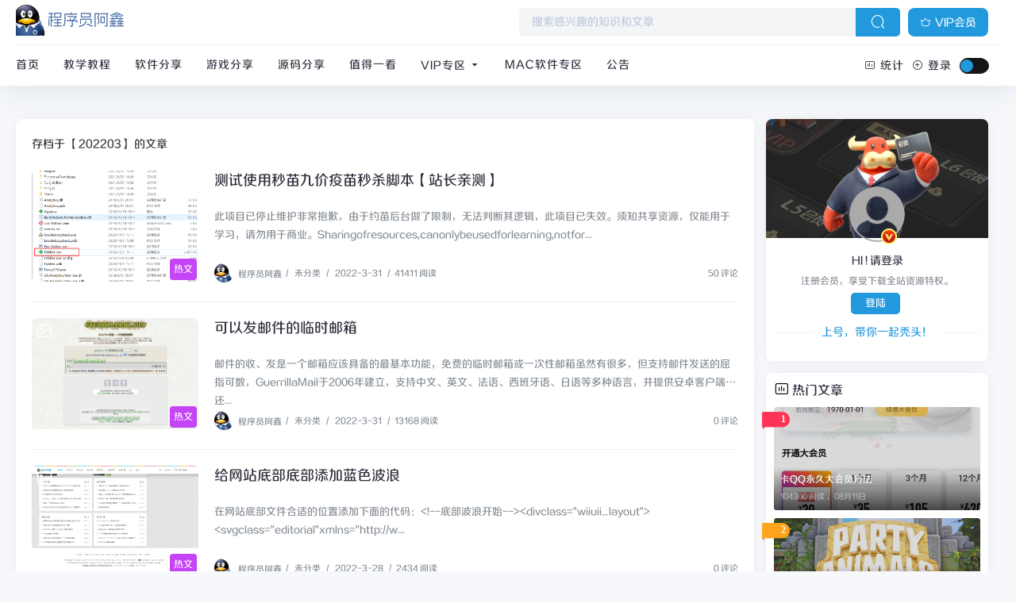

--- FILE ---
content_type: text/html; charset=UTF-8
request_url: https://www.cxyax.com/?record=202203
body_size: 14561
content:
 <!DOCTYPE HTML><html class="no-js"><head> <meta charset="UTF-8"> <meta http-equiv="X-UA-Compatible" content="IE=edge, chrome=1"> <meta name="renderer" content="webkit"> <meta name="viewport" content="width=device-width, initial-scale=1, maximum-scale=1"> <meta name="applicable-device" content="pc,mobile"> <title>202203 - 程序员阿鑫-带你一起秃头！</title> <meta name="keywords" content="程序员阿鑫, 阿鑫, 程序员, 程序员阿鑫博客, 阿鑫带你秃头" /> <meta name="description" content="程序员阿鑫博客是一个专注于分享编程知识和经验的网站。阿鑫带你秃头系列是程序员阿鑫的特色文章，为你实时分享编程中的秃头经历和解决方案。" /> <!-- 使用url函数转换相关路径 --> <link rel="stylesheet" href="https://www.cxyax.com/content/templates/card/css/bootstrap.min.css"> <link rel="stylesheet" href="https://www.cxyax.com/content/templates/card/css/style.css?ver=5.3"> <link rel="stylesheet" href="https://www.cxyax.com/content/templates/card/css/iconfont.css?ver=4.7" type="text/css" media="all"> <script src="https://www.cxyax.com/content/templates/card/js/jquery.min.js"> </script> <script src="https://www.cxyax.com/content/templates/card/js/lazyload.js"> </script> <script type='text/javascript'>var globals = { "ajax_url": "https://www.cxyax.com/about.html", "web_url": "https://www.cxyax.com/" };</script> <!--[if lt IE 9]> <script src="http://cdn.staticfile.org/html5shiv/r29/html5.min.js"> </script> <script src="http://cdn.staticfile.org/respond.js/1.3.0/respond.min.js"> </script> <![endif]--> <link href="../content/plugins/proTimeCountdown/time_countdown.css" rel="stylesheet" type="text/css"/> </head><body> <!--[if lt IE 8]><div class="browsehappy" role="dialog">当前网页 <strong>不支持</strong>你正在使用的浏览器. 为了正常的访问, 请 <a href="https://browsehappy.com/">升级你的浏览器</a>.</div><![endif]--><!--谷歌广告区开始--> <script async src="https://pagead2.googlesyndication.com/pagead/js/adsbygoogle.js?client=ca-pub-4147685944329126"crossorigin="anonymous"></script><!--谷歌广告区结束--><!-- 登录注册代码预留地--> <!--代码预留在 《card模板原header登录注册代码保留.txt》中--> <!-- 登录注册代码预留地结束--><div class="site-main spimes-container" > <div class="top-bar"> <div class="container clearnav secnav"> <!--移动端按钮--> <nav class="navbar navbar-inverse navbar-static-top"> <div class="container"> <div class="navbar-header"> <div class="m_nav-list"> <a href="javascript:;" data-toggle="offcanvas" class="lines js-m-navlist"> <span class="line first-line"> </span> <span class="line second-line"> </span> <span class="line third-line"> </span> </a> </div> </div> <div id="navbar" class="collapse navbar-collapse sidebar-offcanvas"> <!--移动导航s--> <input class="wb-switch wb-yes" id="J_themesSwitchBtn" type="checkbox" onclick="javascript:switchNightMode()"> <div class="mobile-sidebar-column"> <ul class="mobile-sidebar-menu ultop"> <li class="menu-item"> <a href="https://www.cxyax.com/"> <i class="icon iconfont icon-icon-test35"> </i>首页</a> </li> <li class="menu-item"> <a href="?sort=2"> <i class="icon iconfont icon-icon-test35"> </i>教学教程</a> </li> <li class="menu-item"> <a href="?sort=7"> <i class="icon iconfont icon-icon-test35"> </i>软件分享</a> </li> <li class="menu-item"> <a href="?sort=21"> <i class="icon iconfont icon-icon-test35"> </i>游戏分享</a> </li> <li class="menu-item"> <a href="?sort=4"> <i class="icon iconfont icon-icon-test35"> </i>源码分享</a> </li> <li class="menu-item"> <a href="?sort=6"> <i class="icon iconfont icon-icon-test35"> </i>值得一看</a> </li> <li class="menu-item"> <a> <i class="icon iconfont icon-icon-test35"> </i>VIP专区 <div class="dropdown-sub-menu"> <span class="icon iconfont icon-icon-test37"></span> </div> </a> <ul class="sub-menu"> <li class="menu-item"> <a href="https://www.cxyax.com/?sort=25" title="整站系统">整站系统</a> </li> <li class="menu-item"> <a href="https://www.cxyax.com/?sort=27" title="微擎">微擎</a> </li> <li class="menu-item"> <a href="https://www.cxyax.com/?sort=28" title="课程资源">课程资源</a> </li> <li class="menu-item"> <a href="https://www.cxyax.com/?sort=20" title="小程序">小程序</a> </li> <li class="menu-item"> <a href="https://www.cxyax.com/?sort=24" title="H5">H5</a> </li> <li class="menu-item"> <a href="https://www.cxyax.com/?sort=21" title="游戏源码">游戏源码</a> </li> <li class="menu-item"> <a href="https://www.cxyax.com/?sort=23" title="支付源码">支付源码</a> </li> <li class="menu-item"> <a href="https://www.cxyax.com/?sort=22" title="区块链">区块链</a> </li> <li class="menu-item"> <a href="https://www.cxyax.com/?sort=26" title="大型端游">大型端游</a> </li> </ul> </li> <li class="menu-item"> <a href="https://www.cxyax.com/?sort=29"> <i class="icon iconfont icon-icon-test35"> </i>Mac软件专区</a> </li> <li class="menu-item"> <a href="?sort=5"> <i class="icon iconfont icon-icon-test35"> </i>公告</a> </li> </ul> <div class="widget g_m_i"> <div class="widget-title"> <h4><span><i class="icon iconfont icon-paihangbang"></i> 统计</span></h4></div> <li>累计撰写 <span style="color:#409eff">2977</span> 篇文章</li> <li>累计收到 <span style="color:#409eff">2204</span> 条评论</li> </div> </div> <!--移动导航e--> </div> <!--/.nav-collapse --> </div> </nav> <div class="top-bar-left pull-left navlogo"> <h1> <a href="https://www.cxyax.com/" class="logo box"> <img src="https://www.cxyax.com/content/uploadfile/202601/3dc81767327840.png" class="logo-light" id="logo-light" alt="程序员阿鑫-带你一起秃头" /> <img src="https://www.cxyax.com/content/uploadfile/202601/3dc81767327840.png" class="logo-dark d-none" id="logo-dark" alt="程序员阿鑫-带你一起秃头" /> <b class="shan"> </b> </a></h1> </div> <div class="search-btn"> <a href="https://shop.cxyax.com/product/m2CDVXWKair8MSyt" class="btn btn-blue btn-article"><i class="new4241ui icon iconfont icon-huiyuan" style="margin-right:5px;"></i>VIP会员</a><!-- <i class="icon iconfont icon-icon-test10"></i> --> </div> <div class="search-warp clearfix"> <form method="get" action="https://www.cxyax.com/"> <div class="search-area" > <input class="search-input" placeholder="搜索感兴趣的知识和文章" type="text" name="keyword" autocomplete="off" id="soblur"> <!--弹出--> <ul class="dropdown-menu top_so"> <li><a href="https://www.cxyax.com/?post=3006"><span class="rank ran1">1</span> 文件管理大师 FileMasterPro v1.2.5 <i class="view">117 阅读</i></a> </li> <li><a href="https://www.cxyax.com/?post=3005"><span class="rank ran2">2</span> 【移除授权版本】子比主题综合插件-八合一：砍价、团购、抽奖、统计、工单等 <i class="view">83 阅读</i></a> </li> <li><a href="https://www.cxyax.com/?post=3004"><span class="rank ran3">3</span> 首涂第二十八套_新版海螺M3多功能苹果CMSv10自适应全屏高端模板 <i class="view">75 阅读</i></a> </li> <li><a href="https://www.cxyax.com/?post=3003"><span class="rank ran4">4</span> 梦幻漂流瓶树洞朋友圈系统1.2 <i class="view">106 阅读</i></a> </li> <li><a href="https://www.cxyax.com/?post=3002"><span class="rank ran5">5</span> 2026年梦幻防红cos系统带后台4.5版 生成链接全套防红 <i class="view">79 阅读</i></a> </li> <!--历史--> <li> <span class="vhiy"> <i class="cv icon iconfont icon-icon_time"> </i>观看历史记录：</span> </li> <div id="jl_viewHistory"> </div> <!--历史--> <div class="s_tag"> <div class="item "><a href="https://www.cxyax.com/tag/三合一搭建" rel="tag"><i>#</i> 三合一搭建</a> </div> <div class="item "><a href="https://www.cxyax.com/tag/PS1脚本" rel="tag"><i>#</i> PS1脚本</a> </div> <div class="item "><a href="https://www.cxyax.com/tag/Steam入库工具" rel="tag"><i>#</i> Steam入库工具</a> </div> <div class="item "><a href="https://www.cxyax.com/tag/任务管理系统" rel="tag"><i>#</i> 任务管理系统</a> </div> <div class="item "><a href="https://www.cxyax.com/tag/鼠大侠网络验证系统" rel="tag"><i>#</i> 鼠大侠网络验证系统</a> </div> <div class="item "><a href="https://www.cxyax.com/tag/\&quot;文件整理模式\&quot; ]}```" rel="tag"><i>#</i> \&quot;文件整理模式\&quot; ]}```</a> </div> <div class="item "><a href="https://www.cxyax.com/tag/撤回提示" rel="tag"><i>#</i> 撤回提示</a> </div> <div class="item "><a href="https://www.cxyax.com/tag/微信语音无法直接silk2mp3转成MP3" rel="tag"><i>#</i> 微信语音无法直接silk2mp3转成MP3</a> </div> <div class="item "><a href="https://www.cxyax.com/tag/开源优势" rel="tag"><i>#</i> 开源优势</a> </div> <div class="item "><a href="https://www.cxyax.com/tag/PHP+MySQL架构" rel="tag"><i>#</i> PHP+MySQL架构</a> </div> <div class="item "><a href="https://www.cxyax.com/tag/功能模块" rel="tag"><i>#</i> 功能模块</a> </div> <div class="item "><a href="https://www.cxyax.com/tag/根据你给出的文章内容" rel="tag"><i>#</i> 根据你给出的文章内容</a> </div> <div class="item "><a href="https://www.cxyax.com/tag/轻量级PHP网盘系统" rel="tag"><i>#</i> 轻量级PHP网盘系统</a> </div> <div class="item "><a href="https://www.cxyax.com/tag/QtScrcpy" rel="tag"><i>#</i> QtScrcpy</a> </div> <div class="item "><a href="https://www.cxyax.com/tag/外链" rel="tag"><i>#</i> 外链</a> </div> <div class="item "><a href="https://www.cxyax.com/tag/文件格式上传" rel="tag"><i>#</i> 文件格式上传</a> </div> <div class="item "><a href="https://www.cxyax.com/tag/硬件检测工具" rel="tag"><i>#</i> 硬件检测工具</a> </div> <div class="item "><a href="https://www.cxyax.com/tag/nuitka" rel="tag"><i>#</i> nuitka</a> </div> <div class="item "><a href="https://www.cxyax.com/tag/无货源电商课程" rel="tag"><i>#</i> 无货源电商课程</a> </div> <div class="item "><a href="https://www.cxyax.com/tag/代付系统" rel="tag"><i>#</i> 代付系统</a> </div> <div class="item "><a href="https://www.cxyax.com/tag/个人主页源码" rel="tag"><i>#</i> 个人主页源码</a> </div> <div class="item "><a href="https://www.cxyax.com/tag/AI创作工具" rel="tag"><i>#</i> AI创作工具</a> </div> <div class="item "><a href="https://www.cxyax.com/tag/子比主题Zibll" rel="tag"><i>#</i> 子比主题Zibll</a> </div> <div class="item "><a href="https://www.cxyax.com/tag/PS2EXE" rel="tag"><i>#</i> PS2EXE</a> </div> <div class="item "><a href="https://www.cxyax.com/tag/\&quot;加密保险箱\&quot;" rel="tag"><i>#</i> \&quot;加密保险箱\&quot;</a> </div> <div class="item "><a href="https://www.cxyax.com/tag/silk2mp3转成MP3" rel="tag"><i>#</i> silk2mp3转成MP3</a> </div> <div class="item "><a href="https://www.cxyax.com/tag/软件授权验证解决方案" rel="tag"><i>#</i> 软件授权验证解决方案</a> </div> <div class="item "><a href="https://www.cxyax.com/tag/八合一" rel="tag"><i>#</i> 八合一</a> </div> <div class="item "><a href="https://www.cxyax.com/tag/防红" rel="tag"><i>#</i> 防红</a> </div> <div class="item "><a href="https://www.cxyax.com/tag/窗口大小" rel="tag"><i>#</i> 窗口大小</a> </div> </div> </ul> <!--弹出--> </div> <button class="showhide-search search-form-input" type="submit"> <i class="icon iconfont icon-sousuo"> </i> </button> </form> </div> <!--手机端s--> <div class="top-bar-right pull-right text-right mobs"> <div class="top-admin"> <a href="javascript:;" id="soStats" class="sostats_click"> <i id="soico" class="icon iconfont icon-sousuo"> </i>搜索</a> <!--用户--> <a onClick="logregShow('loginwrap')"><i class="/icon iconfont icon iconfont icon-icon-test24"></i> 登录</a> <!--用户结束--> <!--搜索框开始--> <div class="navbar-search socollapse sostats" id="navbar-search" style=""> <div class="container"> <form method="get" role="search" class="searchform shadow" action="https://www.cxyax.com/"> <div class="input-group"> <input type="text" name="keyword" placeholder="请输入搜索关键词并按回车键…" class="form-control" required=""> <div class="input-group-append"> <button class="btn btn-nostyle" type="submit"> <i class="icon iconfont icon-sousuo"> </i> </button> </div> </div> <!-- /input-group --> </form> </div> </div> <input class="wb-switch wb-no" id="J_themesSwitchBtn" type="checkbox" onclick="javascript:switchNightMode()"> </div> </div> <!--手机端e--> </div> <!--s--> <div class="new_header container clearnav"> <div class="top-bar-left pull-left navs"> <nav class="top-bar-navigation"> <ul class="top-bar-menu"> <li class="menu-item"><a href="https://www.cxyax.com/" title="首页">首页</a></li> <li class="menu-item"><a href="?sort=2" title="教学教程">教学教程</a></li> <li class="menu-item"><a href="?sort=7" title="软件分享">软件分享</a></li> <li class="menu-item"><a href="?sort=21" title="游戏分享">游戏分享</a></li> <li class="menu-item"><a href="?sort=4" title="源码分享">源码分享</a></li> <li class="menu-item"><a href="?sort=6" title="值得一看">值得一看</a></li> <li class="drop-down"> <a href="https://www.cxyax.com/?sort=19">VIP专区 <i class="icon iconfont icon-icon-test37"></i> </a> <ul class="aui-nav-dow"> <li> <a href="https://www.cxyax.com/?sort=25" title="整站系统">整站系统</a> </li> <li> <a href="https://www.cxyax.com/?sort=27" title="微擎">微擎</a> </li> <li> <a href="https://www.cxyax.com/?sort=28" title="课程资源">课程资源</a> </li> <li> <a href="https://www.cxyax.com/?sort=20" title="小程序">小程序</a> </li> <li> <a href="https://www.cxyax.com/?sort=24" title="H5">H5</a> </li> <li> <a href="https://www.cxyax.com/?sort=21" title="游戏源码">游戏源码</a> </li> <li> <a href="https://www.cxyax.com/?sort=23" title="支付源码">支付源码</a> </li> <li> <a href="https://www.cxyax.com/?sort=22" title="区块链">区块链</a> </li> <li> <a href="https://www.cxyax.com/?sort=26" title="大型端游">大型端游</a> </li> </ul> </li> <li class="menu-item"><a href="https://www.cxyax.com/?sort=29" title="Mac软件专区">Mac软件专区</a></li> <li class="menu-item"><a href="?sort=5" title="公告">公告</a></li> </ul> <!--pc导航e--> <div id="sidebar-toggle" class="sidebar-toggle"> <span> </span> </div> </nav> </div> <div class="top-bar-right pull-right text-right"> <div class="top-admin"> <!--站点统计开始--> <a href="javascript:;" id="mStats" class="stats_click"> <i class="icon iconfont icon-paihangbang"> </i>统计 <div class="stats"> <ul> <li>建站日期：2019-12-01</li> <li>文章总数：2977 篇</li> <li>评论总数：2204 条</li> <li>分类总数：22 个</li> <li>最后更新：1月15日</li> </ul> </div> </a> <!--站点统计结束--> <!--用户--> <div class="login avt_tl"> <i class="icon iconfont icon-zengjia"> </i> <span>登录 <!--s--> <div class="header__dropdown"> <div class="login-div notlogin"> <div class="info"> <div class="info-thumb"> <i class="thumb" style="background-image:url(https://www.cxyax.com/content/templates/card//img/default.png);"></i> </div> <h2 class="user-name">您还未登录</h2> <h4 class="user-info">登录体验更多功能</h4> <a onClick="logregShow('loginwrap')" class="modal-open btn btn-orange info-btn">立即登录</a> </div> </div> <style>.login-div { background: #fff; border-radius: 3px; overflow: hidden; } .login-div .info { position: relative; padding: 10px 80px; } .login-div .info .info-thumb { width: 50px; position: absolute; left: 10px; top: 8px; border: 4px solid #fff; box-shadow: 0 0 30px 0 #eee; border-radius: 100%; } .login-div .info .info-thumb .thumb { padding-top: 100%; border-radius: 100%; transition: none; } .login-div .info h2 { font-size: 14px; color: #333; margin-bottom: 6px; line-height: 1.5; height: 1.5em; overflow: hidden; } .login-div .info h4 { font-size: 12px; color: #888; font-weight: normal; line-height: 1.5; height: 1.5em; overflow: hidden; margin-bottom: 0px; } .login-div .info .info-btn { position: absolute; right: 20px; top: 15px; padding: 2px 10px; z-index: 10; font-size: 12px; } .login-div .info .info-btn:hover{ color:#fff; }</style> </div> <!--e--> </span> </div> <!--用户结束--> <input class="wb-switch" id="J_themesSwitchBtn" type="checkbox" onclick="javascript:switchNightMode()"> <!--夜间白天--> </div> </div> </div> <!--e--> <div id="percentageCounter"> </div> </div> <!-- .top-bar --> <div class="container"> <main id="main" class="site-main"> <div class="row"> <div class="col-md-9 contpost"> <!--广告--> <!--广告结束--> <!--四栏推荐--> <!--四栏推荐结束--> <div class="entryas"> <a>存档于 【202203】 的文章</a></div> <!-- #masthead --> <div class="row" id="content"> <article class="post-list contt blockimg " id="post_264"> <div class="entry-container"> <span class="laid_title_l"> </span> <div class="block-image feaimg"> <span class="imgbadges" rel="nofollow">热文</span> <!--<span class="imgbadges" rel="nofollow">522</span>--> <!----> <a id="post_a_264" class="block-fea" data-url="https://s1.ax1x.com/2022/03/31/qRWJER.png" href="https://www.cxyax.com/?post=522" target="_blank" title="测试使用秒苗九价疫苗秒杀脚本【站长亲测】"><img src="https://www.cxyax.com/content/templates/card/img/lazyload.gif" data-echo="https://s1.ax1x.com/2022/03/31/qRWJER.png" alt="测试使用秒苗九价疫苗秒杀脚本【站长亲测】" > <i class="mask"> </i> <span class="vodlist_top"><em class="voddate voddate_year">未分类</em></span> </a> <div class="entyr-icon"> <i class="icon iconfont icon-tupian"> </i> </div> </div> <header class="entry-header"> <span class="entry-title"> <a href="https://www.cxyax.com/?post=522" title="测试使用秒苗九价疫苗秒杀脚本【站长亲测】" target="_blank" > 测试使用秒苗九价疫苗秒杀脚本【站长亲测】</a> </span> </header> <div class="entry-summary ss"> <p>此项目已停止维护非常抱歉，由于约苗后台做了限制，无法判断其逻辑，此项目已失效。须知共享资源，仅能用于学习，请勿用于商业。Sharingofresources,canonlybeusedforlearning,notfor...</p> </div> <div class="entry-meta"> <div class="author-infos" data-id="14"> <a href="https://www.cxyax.com/?author=1" title="查看作者程序员阿鑫" ><img src="https://www.cxyax.com/content/uploadfile/202005/thum-fbbe1588777443.jpg" alt="程序员阿鑫" class="avatar avatar-140 photo" height="25" width="25">程序员阿鑫</a> </div> <span class="separator">/</span> 未分类 <span class="separator">/</span> <time datetime="2022-3-31">2022-3-31</time> <span class="separator">/</span>41411 阅读 <p class="meta-zan _ts"> 50 评论</p> </div> </div> </article> <article class="post-list contt blockimg " id="post_264"> <div class="entry-container"> <span class="laid_title_l"> </span> <div class="block-image feaimg"> <span class="imgbadges" rel="nofollow">热文</span> <!--<span class="imgbadges" rel="nofollow">521</span>--> <!----> <a id="post_a_264" class="block-fea" data-url="https://www.cxyax.com/content/uploadfile/202302/thum-d3e11676639331.png" href="https://www.cxyax.com/?post=521" target="_blank" title="可以发邮件的临时邮箱"><img src="https://www.cxyax.com/content/templates/card/img/lazyload.gif" data-echo="https://www.cxyax.com/content/uploadfile/202302/thum-d3e11676639331.png" alt="可以发邮件的临时邮箱" > <i class="mask"> </i> <span class="vodlist_top"><em class="voddate voddate_year">未分类</em></span> </a> <div class="entyr-icon"> <i class="icon iconfont icon-tupian"> </i> </div> </div> <header class="entry-header"> <span class="entry-title"> <a href="https://www.cxyax.com/?post=521" title="可以发邮件的临时邮箱" target="_blank" > 可以发邮件的临时邮箱</a> </span> </header> <div class="entry-summary ss"> <p>邮件的收、发是一个邮箱应该具备的最基本功能，免费的临时邮箱或一次性邮箱虽然有很多，但支持邮件发送的屈指可数，GuerrillaMail于2006年建立，支持中文、英文、法语、西班牙语、日语等多种语言，并提供安卓客户端，还...</p> </div> <div class="entry-meta"> <div class="author-infos" data-id="14"> <a href="https://www.cxyax.com/?author=1" title="查看作者程序员阿鑫" ><img src="https://www.cxyax.com/content/uploadfile/202005/thum-fbbe1588777443.jpg" alt="程序员阿鑫" class="avatar avatar-140 photo" height="25" width="25">程序员阿鑫</a> </div> <span class="separator">/</span> 未分类 <span class="separator">/</span> <time datetime="2022-3-31">2022-3-31</time> <span class="separator">/</span>13168 阅读 <p class="meta-zan _ts"> 0 评论</p> </div> </div> </article> <article class="post-list contt blockimg " id="post_264"> <div class="entry-container"> <span class="laid_title_l"> </span> <div class="block-image feaimg"> <span class="imgbadges" rel="nofollow">热文</span> <!--<span class="imgbadges" rel="nofollow">520</span>--> <!----> <a id="post_a_264" class="block-fea" data-url="https://s1.ax1x.com/2022/03/28/qDEtUK.png" href="https://www.cxyax.com/?post=520" target="_blank" title="给网站底部底部添加蓝色波浪"><img src="https://www.cxyax.com/content/templates/card/img/lazyload.gif" data-echo="https://s1.ax1x.com/2022/03/28/qDEtUK.png" alt="给网站底部底部添加蓝色波浪" > <i class="mask"> </i> <span class="vodlist_top"><em class="voddate voddate_year">未分类</em></span> </a> <div class="entyr-icon"> <i class="icon iconfont icon-tupian"> </i> </div> </div> <header class="entry-header"> <span class="entry-title"> <a href="https://www.cxyax.com/?post=520" title="给网站底部底部添加蓝色波浪" target="_blank" > 给网站底部底部添加蓝色波浪</a> </span> </header> <div class="entry-summary ss"> <p>在网站底部文件合适的位置添加下面的代码：&lt;!--底部波浪开始--&gt;&lt;divclass="wiiuii_layout"&gt;&lt;svgclass="editorial"xmlns="http://w...</p> </div> <div class="entry-meta"> <div class="author-infos" data-id="14"> <a href="https://www.cxyax.com/?author=1" title="查看作者程序员阿鑫" ><img src="https://www.cxyax.com/content/uploadfile/202005/thum-fbbe1588777443.jpg" alt="程序员阿鑫" class="avatar avatar-140 photo" height="25" width="25">程序员阿鑫</a> </div> <span class="separator">/</span> 未分类 <span class="separator">/</span> <time datetime="2022-3-28">2022-3-28</time> <span class="separator">/</span>2434 阅读 <p class="meta-zan _ts"> 0 评论</p> </div> </div> </article> <article class="post-list contt blockimg " id="post_264"> <div class="entry-container"> <span class="laid_title_l"> </span> <div class="block-image feaimg"> <span class="imgbadges" rel="nofollow">热文</span> <!--<span class="imgbadges" rel="nofollow">519</span>--> <!----> <a id="post_a_264" class="block-fea" data-url="https://s1.ax1x.com/2022/03/23/q1YCVS.png" href="https://www.cxyax.com/?post=519" target="_blank" title="最新版自动售卖网源码功能齐全,免授权,虚拟主机即可搭建"><img src="https://www.cxyax.com/content/templates/card/img/lazyload.gif" data-echo="https://s1.ax1x.com/2022/03/23/q1YCVS.png" alt="最新版自动售卖网源码功能齐全,免授权,虚拟主机即可搭建" > <i class="mask"> </i> <span class="vodlist_top"><em class="voddate voddate_year">未分类</em></span> </a> <div class="entyr-icon"> <i class="icon iconfont icon-tupian"> </i> </div> </div> <header class="entry-header"> <span class="entry-title"> <a href="https://www.cxyax.com/?post=519" title="最新版自动售卖网源码功能齐全,免授权,虚拟主机即可搭建" target="_blank" > 最新版自动售卖网源码功能齐全,免授权,虚拟主机即可搭建</a> </span> </header> <div class="entry-summary ss"> <p>最新版自动售卖网源码功能齐全,免授权,虚拟主机即可搭建个人售卖源码去授权，页面大气美观手机电脑自适应，去授权后门，可商用上传解压后访问域名/install安装后台地址域名/admin账号admin密码123456...</p> </div> <div class="entry-meta"> <div class="author-infos" data-id="14"> <a href="https://www.cxyax.com/?author=1" title="查看作者程序员阿鑫" ><img src="https://www.cxyax.com/content/uploadfile/202005/thum-fbbe1588777443.jpg" alt="程序员阿鑫" class="avatar avatar-140 photo" height="25" width="25">程序员阿鑫</a> </div> <span class="separator">/</span> 未分类 <span class="separator">/</span> <time datetime="2022-3-23">2022-3-23</time> <span class="separator">/</span>3496 阅读 <p class="meta-zan _ts"> 0 评论</p> </div> </div> </article> <article class="post-list contt blockimg " id="post_264"> <div class="entry-container"> <span class="laid_title_l"> </span> <div class="block-image feaimg"> <span class="imgbadges" rel="nofollow">热文</span> <!--<span class="imgbadges" rel="nofollow">517</span>--> <!----> <a id="post_a_264" class="block-fea" data-url="https://s1.ax1x.com/2022/03/21/qmb32q.png" href="https://www.cxyax.com/?post=517" target="_blank" title="FTP Rush 3.4.6 绿色中文版"><img src="https://www.cxyax.com/content/templates/card/img/lazyload.gif" data-echo="https://s1.ax1x.com/2022/03/21/qmb32q.png" alt="FTP Rush 3.4.6 绿色中文版" > <i class="mask"> </i> <span class="vodlist_top"><em class="voddate voddate_year">未分类</em></span> </a> <div class="entyr-icon"> <i class="icon iconfont icon-tupian"> </i> </div> </div> <header class="entry-header"> <span class="entry-title"> <a href="https://www.cxyax.com/?post=517" title="FTP Rush 3.4.6 绿色中文版" target="_blank" > FTP Rush 3.4.6 绿色中文版</a> </span> </header> <div class="entry-summary ss"> <p>FTPRush是一个Windows平台下的高性能FTP客户端,同时它也是一个优秀的FXP客户端,不仅如此,它还完美支持SFTP协议和TFTP协议。您可以使用FTPRush来进行文件上传下载和服务器对服务器传输。FTPRu...</p> </div> <div class="entry-meta"> <div class="author-infos" data-id="14"> <a href="https://www.cxyax.com/?author=1" title="查看作者程序员阿鑫" ><img src="https://www.cxyax.com/content/uploadfile/202005/thum-fbbe1588777443.jpg" alt="程序员阿鑫" class="avatar avatar-140 photo" height="25" width="25">程序员阿鑫</a> </div> <span class="separator">/</span> 未分类 <span class="separator">/</span> <time datetime="2022-3-21">2022-3-21</time> <span class="separator">/</span>2307 阅读 <p class="meta-zan _ts"> 0 评论</p> </div> </div> </article> <article class="post-list contt blockimg " id="post_264"> <div class="entry-container"> <span class="laid_title_l"> </span> <div class="block-image feaimg"> <span class="imgbadges" rel="nofollow">热文</span> <!--<span class="imgbadges" rel="nofollow">518</span>--> <!----> <a id="post_a_264" class="block-fea" data-url="https://s1.ax1x.com/2022/03/21/qmHLCR.png" href="https://www.cxyax.com/?post=518" target="_blank" title="CrystalDiskInfo(8.15.1)硬盘检测工具"><img src="https://www.cxyax.com/content/templates/card/img/lazyload.gif" data-echo="https://s1.ax1x.com/2022/03/21/qmHLCR.png" alt="CrystalDiskInfo(8.15.1)硬盘检测工具" > <i class="mask"> </i> <span class="vodlist_top"><em class="voddate voddate_year">未分类</em></span> </a> <div class="entyr-icon"> <i class="icon iconfont icon-tupian"> </i> </div> </div> <header class="entry-header"> <span class="entry-title"> <a href="https://www.cxyax.com/?post=518" title="CrystalDiskInfo(8.15.1)硬盘检测工具" target="_blank" > CrystalDiskInfo(8.15.1)硬盘检测工具</a> </span> </header> <div class="entry-summary ss"> <p>CrystalDiskMark是一个测试电脑硬盘检测工具,简单易于操作的界面随时可以测试存储设备,测试存储设备大小和测试数字都可以选择,还可测试可读和可写的速度。CrystalDiskInfo是一款硬盘状态检测工具，通过...</p> </div> <div class="entry-meta"> <div class="author-infos" data-id="14"> <a href="https://www.cxyax.com/?author=1" title="查看作者程序员阿鑫" ><img src="https://www.cxyax.com/content/uploadfile/202005/thum-fbbe1588777443.jpg" alt="程序员阿鑫" class="avatar avatar-140 photo" height="25" width="25">程序员阿鑫</a> </div> <span class="separator">/</span> 未分类 <span class="separator">/</span> <time datetime="2022-3-21">2022-3-21</time> <span class="separator">/</span>3081 阅读 <p class="meta-zan _ts"> 0 评论</p> </div> </div> </article> <article class="post-list contt blockimg " id="post_264"> <div class="entry-container"> <span class="laid_title_l"> </span> <div class="block-image feaimg"> <span class="imgbadges" rel="nofollow">热文</span> <!--<span class="imgbadges" rel="nofollow">515</span>--> <!----> <a id="post_a_264" class="block-fea" data-url="https://s1.ax1x.com/2022/03/17/q9kof1.png" href="https://www.cxyax.com/?post=515" target="_blank" title="微信(WeChat)电脑端多开软件下载"><img src="https://www.cxyax.com/content/templates/card/img/lazyload.gif" data-echo="https://s1.ax1x.com/2022/03/17/q9kof1.png" alt="微信(WeChat)电脑端多开软件下载" > <i class="mask"> </i> <span class="vodlist_top"><em class="voddate voddate_year">未分类</em></span> </a> <div class="entyr-icon"> <i class="icon iconfont icon-tupian"> </i> </div> </div> <header class="entry-header"> <span class="entry-title"> <a href="https://www.cxyax.com/?post=515" title="微信(WeChat)电脑端多开软件下载" target="_blank" > 微信(WeChat)电脑端多开软件下载</a> </span> </header> <div class="entry-summary ss"> <p>一个通用的微信多开工具此工具可以无视微信版本进行多开。如果你曾使用过&ldquo;PC版微信/QQ/TIM防撤回补丁&rdquo;，并对微信安装了防撤回/多开的补丁，此时微信本身已经支持多开，请勿重复使用本工具！！！截图...</p> </div> <div class="entry-meta"> <div class="author-infos" data-id="14"> <a href="https://www.cxyax.com/?author=1" title="查看作者程序员阿鑫" ><img src="https://www.cxyax.com/content/uploadfile/202005/thum-fbbe1588777443.jpg" alt="程序员阿鑫" class="avatar avatar-140 photo" height="25" width="25">程序员阿鑫</a> </div> <span class="separator">/</span> 未分类 <span class="separator">/</span> <time datetime="2022-3-17">2022-3-17</time> <span class="separator">/</span>1898 阅读 <p class="meta-zan _ts"> 0 评论</p> </div> </div> </article> <article class="post-list contt blockimg " id="post_264"> <div class="entry-container"> <span class="laid_title_l"> </span> <div class="block-image feaimg"> <span class="imgbadges" rel="nofollow">热文</span> <!--<span class="imgbadges" rel="nofollow">516</span>--> <!----> <a id="post_a_264" class="block-fea" data-url="https://s1.ax1x.com/2022/03/17/q9kof1.png" href="https://www.cxyax.com/?post=516" target="_blank" title="微信(WeChat)电脑端多开分析+源码"><img src="https://www.cxyax.com/content/templates/card/img/lazyload.gif" data-echo="https://s1.ax1x.com/2022/03/17/q9kof1.png" alt="微信(WeChat)电脑端多开分析+源码" > <i class="mask"> </i> <span class="vodlist_top"><em class="voddate voddate_year">未分类</em></span> </a> <div class="entyr-icon"> <i class="icon iconfont icon-tupian"> </i> </div> </div> <header class="entry-header"> <span class="entry-title"> <a href="https://www.cxyax.com/?post=516" title="微信(WeChat)电脑端多开分析+源码" target="_blank" > 微信(WeChat)电脑端多开分析+源码</a> </span> </header> <div class="entry-summary ss"> <p>一个通用的微信多开工具此工具可以无视微信版本进行多开。⚠如果你曾使用过&ldquo;PC版微信/QQ/TIM防撤回补丁&rdquo;，并对微信安装了防撤回/多开的补丁，此时微信本身已经支持多开，请勿重复使用本工具！！！?...</p> </div> <div class="entry-meta"> <div class="author-infos" data-id="14"> <a href="https://www.cxyax.com/?author=1" title="查看作者程序员阿鑫" ><img src="https://www.cxyax.com/content/uploadfile/202005/thum-fbbe1588777443.jpg" alt="程序员阿鑫" class="avatar avatar-140 photo" height="25" width="25">程序员阿鑫</a> </div> <span class="separator">/</span> 未分类 <span class="separator">/</span> <time datetime="2022-3-17">2022-3-17</time> <span class="separator">/</span>4266 阅读 <p class="meta-zan _ts"> 0 评论</p> </div> </div> </article> <article class="post-list contt blockimg " id="post_264"> <div class="entry-container"> <span class="laid_title_l"> </span> <div class="block-image feaimg"> <span class="imgbadges" rel="nofollow">热文</span> <!--<span class="imgbadges" rel="nofollow">514</span>--> <!----> <a id="post_a_264" class="block-fea" data-url="https://s1.ax1x.com/2022/03/09/bWaZv9.png" href="https://www.cxyax.com/?post=514" target="_blank" title="【我Linux服务器被ddos了】记一次ddos防御+溯源+反击"><img src="https://www.cxyax.com/content/templates/card/img/lazyload.gif" data-echo="https://s1.ax1x.com/2022/03/09/bWaZv9.png" alt="【我Linux服务器被ddos了】记一次ddos防御+溯源+反击" > <i class="mask"> </i> <span class="vodlist_top"><em class="voddate voddate_year">未分类</em></span> </a> <div class="entyr-icon"> <i class="icon iconfont icon-tupian"> </i> </div> </div> <header class="entry-header"> <span class="entry-title"> <a href="https://www.cxyax.com/?post=514" title="【我Linux服务器被ddos了】记一次ddos防御+溯源+反击" target="_blank" > 【我Linux服务器被ddos了】记一次ddos防御+溯源+反击</a> </span> </header> <div class="entry-summary ss"> <p>相信大家都听过DDOS攻击、DDOS攻击，那&ldquo;DDOS攻击&rdquo;到底是什么呢？一、什么是DDOS攻击？（知道的小伙伴可以跳过这一条&darr;&darr;）站长也不跟大家扯百度百科上面的这一套，都是专...</p> </div> <div class="entry-meta"> <div class="author-infos" data-id="14"> <a href="https://www.cxyax.com/?author=1" title="查看作者程序员阿鑫" ><img src="https://www.cxyax.com/content/uploadfile/202005/thum-fbbe1588777443.jpg" alt="程序员阿鑫" class="avatar avatar-140 photo" height="25" width="25">程序员阿鑫</a> </div> <span class="separator">/</span> 未分类 <span class="separator">/</span> <time datetime="2022-3-15">2022-3-15</time> <span class="separator">/</span>3179 阅读 <p class="meta-zan _ts"> 0 评论</p> </div> </div> </article> <article class="post-list contt blockimg " id="post_264"> <div class="entry-container"> <span class="laid_title_l"> </span> <div class="block-image feaimg"> <span class="imgbadges" rel="nofollow">热文</span> <!--<span class="imgbadges" rel="nofollow">513</span>--> <!----> <a id="post_a_264" class="block-fea" data-url="https://s1.ax1x.com/2022/03/09/bWts29.png" href="https://www.cxyax.com/?post=513" target="_blank" title="WordPress主题：CorePress模板破解版"><img src="https://www.cxyax.com/content/templates/card/img/lazyload.gif" data-echo="https://s1.ax1x.com/2022/03/09/bWts29.png" alt="WordPress主题：CorePress模板破解版" > <i class="mask"> </i> <span class="vodlist_top"><em class="voddate voddate_year">未分类</em></span> </a> <div class="entyr-icon"> <i class="icon iconfont icon-tupian"> </i> </div> </div> <header class="entry-header"> <span class="entry-title"> <a href="https://www.cxyax.com/?post=513" title="WordPress主题：CorePress模板破解版" target="_blank" > WordPress主题：CorePress模板破解版</a> </span> </header> <div class="entry-summary ss"> <p>CorePress是果核剥壳站长开发的一款WordPress主题，适合个人网站，极客网站，CMS等多种站点使用。主题特色：超小体积主题体积小于2m，代码精，功能全，颜值高，兼容好。无框架设计主题无前端界面库框架，代码为作...</p> </div> <div class="entry-meta"> <div class="author-infos" data-id="14"> <a href="https://www.cxyax.com/?author=1" title="查看作者程序员阿鑫" ><img src="https://www.cxyax.com/content/uploadfile/202005/thum-fbbe1588777443.jpg" alt="程序员阿鑫" class="avatar avatar-140 photo" height="25" width="25">程序员阿鑫</a> </div> <span class="separator">/</span> 未分类 <span class="separator">/</span> <time datetime="2022-3-9">2022-3-9</time> <span class="separator">/</span>8626 阅读 <p class="meta-zan _ts"> 0 评论</p> </div> </div> </article> <script>$(function () { $('.cck').show(); });</script> <script>$(function () { $('.next').show(); });</script> </div> <ol class="page-navigator"> <li class="current"><a>1</a></li> <li><a href="https://www.cxyax.com/?record=202203&page=2">2</a></li> <li class="nexts"><a href="https://www.cxyax.com/?record=202203&page=2">下一页</a></li> <li><a class="nexts" href="https://www.cxyax.com/?record=202203&page=2" title="尾页">尾页</a></li><li><a>共 2 页</a></li></ol> </div> <div class="col-md-3 widget-area " id="secondary"> <style>.userimg{ background: url(https://www.cxyax.com/content/uploadfile/tpl_options//sideimg.jpg) 0% 0% / 100% 150px no-repeat rgb(255, 255, 255)!important; padding-top: 80px!important;}</style> <section class="widget abautor g_m_i userimg"> <h4 class="widget-title"> </h4> <div class="widget-list"> <div class="av_v"> <a class="av_v_img author-infos author-left" onClick="logregShow('loginwrap')"> <img class="widget-about-image" title="请先登录!" src="https://www.cxyax.com/content/templates/card//img/default.png" height="70" width="70"> <div class="widget-cover vip1"></div> <i class="author-ident author1" ></i> </a> </div> <div class="widget-about-intro"> <div class="name">HI ! 请登录</div> <div class="widget-intro">注册会员，享受下载全站资源特权。</div> <div class="widget-intro"> <span class="abadge arc_v2" onClick="logregShow('loginwrap')">登陆</span> </div> <div class="widget-article-newest"> <span>上号，带你一起秃头！</span> </div> <ul class="posts-widget"> </ul> </div> </div> </section> <section class="widget auto-list g_m_i"> <h4 class="widget-title"> <i class="icon iconfont icon-paihangbang"></i> <span>热门文章</span> </h4> <div class="list-rounded my-n2"> <div class="py-2"> <div class="ricon_rank rank1">1</div> <div class="list-item list-overlay-content"> <div class="media media-2x1 "> <a class="media-content" href="https://www.cxyax.com/?post=170" title="卡QQ永久大会员方法" target="_blank"><img src="https://www.cxyax.com/content/templates/card/img/lazyload.gif" data-echo="https://s1.ax1x.com/2020/08/11/aLEVKA.png" alt="卡QQ永久大会员方法" ><span class="overlay"></span ></a> </div> <div class="list-content"> <div class="list-body"> <a href="https://www.cxyax.com/?post=170" title="卡QQ永久大会员方法" target="_blank" class="list-title h-2x" >卡QQ永久大会员方法</a > </div> <div class="list-footer"> <div class="text-muted text-xs"> 104360 阅读 ，<time class="d-inline-block">08月11日</time> </div> </div> </div> </div> </div> <div class="py-2"> <div class="ricon_rank rank2">2</div> <div class="list-item list-overlay-content"> <div class="media media-2x1 "> <a class="media-content" href="https://www.cxyax.com/?post=639" title="动物派对试玩版PC Steam免费下载【快传网盘，不限速】" target="_blank"><img src="https://www.cxyax.com/content/templates/card/img/lazyload.gif" data-echo="https://www.cxyax.com/content/uploadfile/202302/09954c9a78f55616c3647c99123cd6bf.jpg" alt="动物派对试玩版PC Steam免费下载【快传网盘，不限速】" ><span class="overlay"></span ></a> </div> <div class="list-content"> <div class="list-body"> <a href="https://www.cxyax.com/?post=639" title="动物派对试玩版PC Steam免费下载【快传网盘，不限速】" target="_blank" class="list-title h-2x" >动物派对试玩版PC Steam免费下载【快传网盘，不限速】</a > </div> <div class="list-footer"> <div class="text-muted text-xs"> 63389 阅读 ，<time class="d-inline-block">09月14日</time> </div> </div> </div> </div> </div> <div class="py-2"> <div class="ricon_rank rank3">3</div> <div class="list-item list-overlay-content"> <div class="media media-2x1 "> <a class="media-content" href="https://www.cxyax.com/?post=479" title="关于校园饭卡破解 修改余额 一些基础教程" target="_blank"><img src="https://www.cxyax.com/content/templates/card/img/lazyload.gif" data-echo="https://www.cxyax.com/content/templates/card/img/random/10.jpg" alt="关于校园饭卡破解 修改余额 一些基础教程" ><span class="overlay"></span ></a> </div> <div class="list-content"> <div class="list-body"> <a href="https://www.cxyax.com/?post=479" title="关于校园饭卡破解 修改余额 一些基础教程" target="_blank" class="list-title h-2x" >关于校园饭卡破解 修改余额 一些基础教程</a > </div> <div class="list-footer"> <div class="text-muted text-xs"> 54565 阅读 ，<time class="d-inline-block">12月02日</time> </div> </div> </div> </div> </div> <div class="py-2"> <div class="ricon_rank rank4">4</div> <div class="list-item list-overlay-content"> <div class="media media-2x1 "> <a class="media-content" href="https://www.cxyax.com/?post=1823" title="腾讯视频tv破解版（解锁SVIP，版本更改为最高99.9.9）" target="_blank"><img src="https://www.cxyax.com/content/templates/card/img/lazyload.gif" data-echo="/content/uploadfile/202408/d2b51724374323.png" alt="腾讯视频tv破解版（解锁SVIP，版本更改为最高99.9.9）" ><span class="overlay"></span ></a> </div> <div class="list-content"> <div class="list-body"> <a href="https://www.cxyax.com/?post=1823" title="腾讯视频tv破解版（解锁SVIP，版本更改为最高99.9.9）" target="_blank" class="list-title h-2x" >腾讯视频tv破解版（解锁SVIP，版本更改为最高99.9.9）</a > </div> <div class="list-footer"> <div class="text-muted text-xs"> 45720 阅读 ，<time class="d-inline-block">08月23日</time> </div> </div> </div> </div> </div> <div class="py-2"> <div class="ricon_rank rank5">5</div> <div class="list-item list-overlay-content"> <div class="media media-2x1 "> <a class="media-content" href="https://www.cxyax.com/?post=522" title="测试使用秒苗九价疫苗秒杀脚本【站长亲测】" target="_blank"><img src="https://www.cxyax.com/content/templates/card/img/lazyload.gif" data-echo="https://s1.ax1x.com/2022/03/31/qRWJER.png" alt="测试使用秒苗九价疫苗秒杀脚本【站长亲测】" ><span class="overlay"></span ></a> </div> <div class="list-content"> <div class="list-body"> <a href="https://www.cxyax.com/?post=522" title="测试使用秒苗九价疫苗秒杀脚本【站长亲测】" target="_blank" class="list-title h-2x" >测试使用秒苗九价疫苗秒杀脚本【站长亲测】</a > </div> <div class="list-footer"> <div class="text-muted text-xs"> 41411 阅读 ，<time class="d-inline-block">03月31日</time> </div> </div> </div> </div> </div> </div> </section> <section class="widget g_m_i"> <h4 class="widget-title"> <i class="icon iconfont icon-taolunqu"> </i> <span>最新文章</span> </h4> <ul class="posts-widget"> <li> <div class="widget-posts-text"> <a class="widget-posts-title" href="https://www.cxyax.com/?post=3006" target="_blank" title="文件管理大师 FileMasterPro v1.2.5"> <i class="icon iconfont icon-icon-test29"> </i>文件管理大师 FileMasterPro v1.2.5</a> <div class="widget-posts-meta"> <i>0 评论</i> </div> </div> </li> <li> <div class="widget-posts-text"> <a class="widget-posts-title" href="https://www.cxyax.com/?post=3005" target="_blank" title="【移除授权版本】子比主题综合插件-八合一：砍价、团购、抽奖、统计、工单等"> <i class="icon iconfont icon-icon-test29"> </i>【移除授权版本】子比主题综合插件-八合一：砍价、团购、抽奖、统计、工单等</a> <div class="widget-posts-meta"> <i>0 评论</i> </div> </div> </li> <li> <div class="widget-posts-text"> <a class="widget-posts-title" href="https://www.cxyax.com/?post=3004" target="_blank" title="首涂第二十八套_新版海螺M3多功能苹果CMSv10自适应全屏高端模板"> <i class="icon iconfont icon-icon-test29"> </i>首涂第二十八套_新版海螺M3多功能苹果CMSv10自适应全屏高端模板</a> <div class="widget-posts-meta"> <i>0 评论</i> </div> </div> </li> <li> <div class="widget-posts-text"> <a class="widget-posts-title" href="https://www.cxyax.com/?post=3003" target="_blank" title="梦幻漂流瓶树洞朋友圈系统1.2"> <i class="icon iconfont icon-icon-test29"> </i>梦幻漂流瓶树洞朋友圈系统1.2</a> <div class="widget-posts-meta"> <i>0 评论</i> </div> </div> </li> <li> <div class="widget-posts-text"> <a class="widget-posts-title" href="https://www.cxyax.com/?post=3002" target="_blank" title="2026年梦幻防红cos系统带后台4.5版 生成链接全套防红"> <i class="icon iconfont icon-icon-test29"> </i>2026年梦幻防红cos系统带后台4.5版 生成链接全套防红</a> <div class="widget-posts-meta"> <i>0 评论</i> </div> </div> </li> </ul> </section> <section class="widget widget-hunter-topics auto-list g_m_i"> <h4 class="widget-title"> <i class="icon iconfont icon-huatifuhao"></i><span>标签</span> </h4> <div class="items"> <div class="item"> <div class="wall-item"> <a href="https://www.cxyax.com/?tag=%E9%98%B2%E7%BA%A2" rel="tag" ><h2><i class="clr_orange">#</i> 防红</h2></a > </div> </div> <div class="item"> <div class="wall-item"> <a href="https://www.cxyax.com/?tag=%E5%AD%97%E5%AD%97%E7%94%BB%E7%94%BB" rel="tag" ><h2><i class="clr_orange">#</i> 字字画画</h2></a > </div> </div> <div class="item"> <div class="wall-item"> <a href="https://www.cxyax.com/?tag=AI%E5%88%9B%E4%BD%9C%E5%B7%A5%E5%85%B7" rel="tag" ><h2><i class="clr_orange">#</i> AI创作工具</h2></a > </div> </div> <div class="item"> <div class="wall-item"> <a href="https://www.cxyax.com/?tag=%E6%97%A0%E8%B4%A7%E6%BA%90%E7%94%B5%E5%95%86%E8%AF%BE%E7%A8%8B" rel="tag" ><h2><i class="clr_orange">#</i> 无货源电商课程</h2></a > </div> </div> <div class="item"> <div class="wall-item"> <a href="https://www.cxyax.com/?tag=%E8%BD%BB%E9%87%8F%E7%BA%A7PHP%E7%BD%91%E7%9B%98%E7%B3%BB%E7%BB%9F" rel="tag" ><h2><i class="clr_orange">#</i> 轻量级PHP网盘系统</h2></a > </div> </div> <div class="item"> <div class="wall-item"> <a href="https://www.cxyax.com/?tag=%E6%96%87%E4%BB%B6%E6%A0%BC%E5%BC%8F%E4%B8%8A%E4%BC%A0" rel="tag" ><h2><i class="clr_orange">#</i> 文件格式上传</h2></a > </div> </div> <div class="item"> <div class="wall-item"> <a href="https://www.cxyax.com/?tag=%E5%BE%AE%E4%BF%A1%E8%AF%AD%E9%9F%B3%E6%97%A0%E6%B3%95%E7%9B%B4%E6%8E%A5silk2mp3%E8%BD%AC%E6%88%90MP3" rel="tag" ><h2><i class="clr_orange">#</i> 微信语音无法直接silk2mp3转成MP3</h2></a > </div> </div> <div class="item"> <div class="wall-item"> <a href="https://www.cxyax.com/?tag=%E4%B8%80%E9%94%AE%E6%89%B9%E9%87%8F%E5%8A%A0%E5%AF%86" rel="tag" ><h2><i class="clr_orange">#</i> 一键批量加密</h2></a > </div> </div> <div class="item"> <div class="wall-item"> <a href="https://www.cxyax.com/?tag=Steam%E5%85%A5%E5%BA%93%E5%B7%A5%E5%85%B7" rel="tag" ><h2><i class="clr_orange">#</i> Steam入库工具</h2></a > </div> </div> <div class="item"> <div class="wall-item"> <a href="https://www.cxyax.com/?tag=%E6%A2%A6%E5%B9%BB%E6%BC%82%E6%B5%81%E7%93%B6%E6%A0%91%E6%B4%9E" rel="tag" ><h2><i class="clr_orange">#</i> 梦幻漂流瓶树洞</h2></a > </div> </div> <div class="item"> <div class="wall-item"> <a href="https://www.cxyax.com/?tag=%5C%22%E5%8A%A0%E5%AF%86%E4%BF%9D%E9%99%A9%E7%AE%B1%5C%22" rel="tag" ><h2><i class="clr_orange">#</i> \&quot;加密保险箱\&quot;</h2></a > </div> </div> <div class="item"> <div class="wall-item"> <a href="https://www.cxyax.com/?tag=nuitka" rel="tag" ><h2><i class="clr_orange">#</i> nuitka</h2></a > </div> </div> <div class="item"> <div class="wall-item"> <a href="https://www.cxyax.com/?tag=%E4%BC%81%E4%B8%9A%E5%BE%AE%E4%BF%A1" rel="tag" ><h2><i class="clr_orange">#</i> 企业微信</h2></a > </div> </div> <div class="item"> <div class="wall-item"> <a href="https://www.cxyax.com/?tag=PS2EXE" rel="tag" ><h2><i class="clr_orange">#</i> PS2EXE</h2></a > </div> </div> <div class="item"> <div class="wall-item"> <a href="https://www.cxyax.com/?tag=PS1%E8%84%9A%E6%9C%AC" rel="tag" ><h2><i class="clr_orange">#</i> PS1脚本</h2></a > </div> </div> </div> </section></div> </div> </div></div><!--友情链接--><!--友情链接结束--> <br></main></div><!-- .container --><footer class="site-footer fsi"> <div class="site-info clearfix"> <div class="container"> <!--左边--> <div class="footer-left"> <div class="footer-l-top"> <a href="/advs">广告合作</a> <!-- <a href="/ad.html">联系我们</a> --> <a href="https://www.cxyax.com/sitemap.xml">网站地图</a> <a href="https://qm.qq.com/cgi-bin/qm/qr?k=p0uids6sIpfOBCDzMWH-o02RQ_LvuDO8&jump_from=webapi" rel="nofollow">官方Q群</a> </div> <div class="footer-l-btm"> <p>Copyright © 2026 <a href="https://www.cxyax.com/">&nbsp程序员阿鑫-带你一起秃头</a>&nbsp版权所有.</p> <p> <img src="https://s1.ax1x.com/2020/05/26/ti2D29.png" alt="备案标识" /> <a rel="nofollow" target="_blank" href="https://www.beian.gov.cn/portal/registerSystemInfo?recordcode=37172202371930">鲁公网安备 37172202371930号 <img width="13" height="16" src="https://s1.ax1x.com/2020/05/26/ti213j.png"></a><p style="font-variant:normal;white-space:normal;text-transform:none;word-spacing:0px;padding-bottom:0px;text-align:center;padding-top:0px;padding-left:0px;margin:0px;letter-spacing:normal;line-height:25px;padding-right:0px;-webkit-text-stroke-width:0px;">本站部分源码软件来自互联网收集，仅供用于学习和交流，请勿用于商业用途。如有侵权、不妥之处，请联系站长并出示版权证明以便删除。敬请谅解！</p><span style="font-family:'Microsoft YaHei';font-size:14px;line-height:1.5;color:#666666;">侵权删帖/违法举报/投稿等事物联系邮箱：<a href="mailto:freeroot@163.com"target="_blank" style="color:#ccc">freeroot@163.com</a> 或 QQ：<a href="tencent://AddContact/?fromId=50&fromSubId=1&subcmd=all&uin=1973245308" target="_blank" style="color:#ccc">1973245308</a><!--复制弹窗开始--><link href="https://www.cxyax.com/meihua/copy/danchuan.css" rel="stylesheet"/><script type='text/javascript' src='https://www.cxyax.com/meihua/copy/danchuan.js'></script><script>document.body.oncopy = function() {swal("复制成功！", "欢迎光临来到程序员阿鑫，若要转载请务必保留原文链接，申明来源，谢谢合作！","success");};</script><!--<p id="footer_img"><a href="https://www.cxyax.com/" target="_blank"><img src="https://www.cxyax.com/static/ab801674021086.png" alt="360安全检测"><span></span></a> <a href="https://www.cxyax.com/" target="_blank"><img src="https://www.cxyax.com/static/8adb1674021123.png" alt="凭安信用认证"><span></span></a> <a href="https://www.cxyax.com/" target="_blank"><img src="https://www.cxyax.com/static/92b11674021143.png" alt="upyun网站联盟"><span></span></a> <a href="https://www.cxyax.com/" target="_blank"><img src="https://www.cxyax.com/static/bab91674021046.png" alt="腾讯云安全认证"><span></span></a> <a href="https://www.cxyax.com/" target="_blank"><img src="https://www.cxyax.com/static/351e1674021165.png" alt="认证联盟"><span></span></a> <a href="https://www.cxyax.com/" target="_blank"><img src="https://www.cxyax.com/static/9BLLRF4JHRFDG.png" alt="SSL证书"><span></span></a> </p>-->&nbsp<script src="../content/plugins/proTimeCountdown/time_countdown.js" type="text/javascript"></script><link href="https://www.cxyax.com/content/plugins/lanye_regcode/style/font-awesome.min.css" rel="stylesheet" type="text/css"><link href="https://www.cxyax.com/content/plugins/lanye_regcode/style/loginreg.css" rel="stylesheet" type="text/css"><link href="https://www.cxyax.com/content/plugins/lanye_regcode/captcha/css/captcha.css" rel="stylesheet" type="text/css"><script type="text/javascript" src="https://www.cxyax.com/content/plugins/lanye_regcode/js/jquery.qrcode.min.js"></script><script src="https://www.cxyax.com/content/plugins/lanye_regcode/captcha/js.cookie.min.js"></script><script src="https://www.cxyax.com/content/plugins/lanye_regcode/captcha/clicaptcha.js"></script><script type="text/javascript" src="https://www.cxyax.com/content/plugins/lanye_regcode/js/loginreg.js"></script><div class="lanyeloginreg-bodybg"></div><div class="lanyeloginreg-tips"></div><div class="lanyeloginreg-wrap loginwrap"> <div class="lanyeloginreg-body"> <div class="lanyeloginreg-close" onClick="lanyeloginregHide();"><i class="fa fa-times" aria-hidden="true"></i></div> <div class="lanyeloginreg-logo"><img src="https://www.cxyax.com/content/plugins/lanye_regcode/images/logo.png" /></div> <div class="lanyeloginreg-title"><div class="h3">登陆</div><span>还没有账号？<a href="javascript:;" onClick="lanyeloginregShow('regwrap')">立即注册</a></span></div> <div class="lanyeloginreg-input"> <i class="fa fa-user" aria-hidden="true"></i> <input type="text" name="login-user" id="login-user" placeholder="请输入账号" /> </div><div class="lanyeloginreg-clear"></div> <div class="lanyeloginreg-input"> <i class="fa fa-lock" aria-hidden="true"></i> <input type="password" name="login-pass" id="login-pass" placeholder="请输入密码" /> </div><div class="lanyeloginreg-clear"></div> <div class="lanyeloginreg-input lanyeregcode-yanzheng" id="lanyeregcode-yanzheng-login"> <i class="fa fa-umbrella" aria-hidden="true"></i><span>点击按钮进行验证</span> </div><div class="lanyeloginreg-clear"></div> <div class="lanyeregcode-captcha"></div> <div class="lanyeloginreg-check"> <label><input type="checkbox" id="ispersis" name="ispersis" value="1">记住我的登录状态</label> <a href="javascript:;" onClick="lanyeloginregShow('passwdwrap')">忘记密码？</a> </div><div class="lanyeloginreg-clear"></div> <div class="lanyeloginreg-button" onClick="loginPost();">登陆</div> </div></div><div class="lanyeloginreg-wrap passwdwrap"> <div class="lanyeloginreg-body"> <div class="lanyeloginreg-close" onClick="lanyeloginregHide();"><i class="fa fa-times" aria-hidden="true"></i></div> <div class="lanyeloginreg-logo"><img src="https://www.cxyax.com/content/plugins/lanye_regcode/images/logo.png" /></div> <div class="lanyeloginreg-title"><div class="h3">忘记密码</div><span>已经有账号？<a href="javascript:;" onClick="lanyeloginregShow('loginwrap')">马上登陆</a></span></div> <div class="lanyeloginreg-input"> <i class="fa fa-at" aria-hidden="true"></i> <input type="text" name="user-email" id="user-email" placeholder="请输入注册时填写的邮箱" /> </div><div class="lanyeloginreg-clear"></div> <div class="lanyeloginreg-input"> <i class="fa fa-envelope-o" aria-hidden="true"></i> <input type="text" name="user-email-yanzheng" id="user-email-yanzheng" placeholder="请输入邮件验证码" /> <div id="PassMailYZ" onClick="PassMailYZ()">获取验证码</div> <div id="PassMailTIME">重新获取(60s)</div> </div><div class="lanyeloginreg-clear"></div> <div class="lanyeloginreg-input"> <i class="fa fa-lock" aria-hidden="true"></i> <input type="password" name="user-pass" id="user-pass" placeholder="请设置新密码" /> </div><div class="lanyeloginreg-clear"></div> <div class="lanyeloginreg-input"> <i class="fa fa-lock" aria-hidden="true"></i> <input type="password" name="user-pass2" id="user-pass2" placeholder="请确认新密码" /> </div><div class="lanyeloginreg-clear"></div> <div class="lanyeloginreg-input lanyeregcode-yanzheng" id="lanyeregcode-yanzheng-setpass"> <i class="fa fa-umbrella" aria-hidden="true"></i><span>点击按钮进行验证</span> </div><div class="lanyeloginreg-clear"></div> <div class="lanyeregcode-captcha"></div> <div class="lanyeloginreg-button" onClick="setPasswd();">重置密码</div> </div></div><div class="lanyeloginreg-wrap regwrap"> <div class="lanyeloginreg-body"> <div class="lanyeloginreg-close" onClick="lanyeloginregHide();"><i class="fa fa-times" aria-hidden="true"></i></div> <div class="lanyeloginreg-logo"><img src="https://www.cxyax.com/content/plugins/lanye_regcode/images/logo.png" /></div> <div class="lanyeloginreg-title"><div class="h3">注册</div><span>已经有账号？<a href="javascript:;" onClick="lanyeloginregShow('loginwrap')">马上登陆</a> <a href="https://shop.cxyax.com/product/m2CDVXWKair8MSyt" target="_blank">获取邀请码</a></span></div> <div class="lanyeloginreg-input"> <i class="fa fa-cloud" aria-hidden="true"></i> <input type="text" name="reg-regcode" id="reg-regcode" placeholder="请输入邀请码" required /> </div><div class="lanyeloginreg-clear"></div> <div class="lanyeloginreg-input"> <i class="fa fa-user" aria-hidden="true"></i> <input type="text" name="reg-user" id="reg-user" placeholder="请输入账号" /> </div><div class="lanyeloginreg-clear"></div> <div class="lanyeloginreg-input"> <i class="fa fa-at" aria-hidden="true"></i> <input type="text" name="reg-email" id="reg-email" placeholder="请输入邮箱" /> </div><div class="lanyeloginreg-clear"></div> <div class="lanyeloginreg-input"> <i class="fa fa-envelope-o" aria-hidden="true"></i> <input type="text" name="reg-email-yanzheng" id="reg-email-yanzheng" placeholder="请输入验证码" /> <div id="SendMailYZ" onClick="SendMailYZ()">获取验证码</div> <div id="SendMailTIME">重新获取(60s)</div> </div><div class="lanyeloginreg-clear"></div> <div class="lanyeloginreg-input"> <i class="fa fa-lock" aria-hidden="true"></i> <input type="password" name="reg-pass" id="reg-pass" placeholder="请输入密码" /> </div><div class="lanyeloginreg-clear"></div> <div class="lanyeloginreg-input"> <i class="fa fa-lock" aria-hidden="true"></i> <input type="password" name="reg-pass2" id="reg-pass2" placeholder="请确认密码" /> </div><div class="lanyeloginreg-clear"></div> <div class="lanyeloginreg-input lanyeregcode-yanzheng" id="lanyeregcode-yanzheng-reg"> <i class="fa fa-umbrella" aria-hidden="true"></i><span>点击按钮进行验证</span> </div><div class="lanyeloginreg-clear"></div> <div class="lanyeregcode-captcha"></div> <div class="lanyeloginreg-button" onClick="regPost();">立即注册</div> </div></div><a href="https://www.cxyax.com/sitemap.xml" rel="sitemap">sitemap</a></p> <p><a href="http://beian.miit.gov.cn/" rel="nofollow" target="_blank"><img src="https://www.cxyax.com/content/templates/card/img/icp.png" alt=" 鲁ICP备19062358号-3">&nbsp 鲁ICP备19062358号-3</a></p> </div> </div> <!--右边--> <div class="footer-right"> <img alt="QQ群二维码" src="https://www.cxyax.com/QQqun.png"><div align="center"><font size="1">官方QQ群二维码</font> </div></div></div> <!--底部波浪开始--><div class="wiiuii_layout"><svg class="editorial" xmlns="http://www.w3.org/2000/svg" xmlns:xlink="http://www.w3.org/1999/xlink" viewBox="0 24 150 28" preserveAspectRatio="none"> <defs> <path id="gentle-wave" d="M-160 44c30 0 58-18 88-18s 58 18 88 18 58-18 88-18 58 18 88 18 v44h-352z" /> </defs> <g class="parallax"> <use xlink:href="#gentle-wave" x="50" y="0" fill="#4579e2"/> <use xlink:href="#gentle-wave" x="50" y="3" fill="#3461c1"/> <use xlink:href="#gentle-wave" x="50" y="6" fill="#2d55aa"/> </g></svg><style type='text/css'>.parallax > use{animation: move-forever 12s linear infinite;}.parallax > use:nth-child(1){animation-delay: -2s;}.parallax > use:nth-child(2){animation-delay: -2s; animation-duration: 5s;}.parallax > use:nth-child(3){animation-delay: -4s; animation-duration: 3s;}@keyframes move-forever{0%{transform: translate(-90px, 0%);} 100%{transform: translate(85px, 0%);}}.wiiuii_layout{width: 100%;height: 40px;position: relative;overflow: hidden;z-index: 1;background: var(--footer-bg);}.editorial{display: block; width: 100%; height: 40px; margin: 0;}</style><!--底部波浪结束--></div></div></footer><a href="#" id="scroll-to-top" class="hidden"> <span class="text-lg icon iconfont icon-icon-test26"> </span></a></div><script src="https://www.cxyax.com/content/templates/card/js/jquery.pjax.js"></script><nav class="navigation-tab"> <div class="navigation-tab-item"> <a data-pjax href="https://www.cxyax.com/"> <span class="navigation-tab__icon"> <i class="icon iconfont icon-shouye"> </i> </span> </a> </div> <div class="navigation-tab-item"> <a data-pjax onClick="logregShow('loginwrap')"> <span class="navigation-tab__icon"> <i class="icon iconfont icon iconfont icon-icon-test24"> </i> </span> </a> </div> <div class="navigation-tab-item"> <a data-pjax href="https://www.cxyax.com/"> <span class="navigation-tab__icon"> <i class="icon iconfont icon iconfont icon-paihangbang"> </i> </span> </a> </div> <div class="navigation-tab-item"> <a data-pjax href="https://www.cxyax.com/"> <span class="navigation-tab__icon"> <i class="icon iconfont icon iconfont iconfont icon-shoucang"> </i> </span> </a> </div> <div class="navigation-tab-overlay"> </div></nav><script></script><script src="https://www.cxyax.com/content/templates/card/js/swiper.min.js"></script><script src="https://www.cxyax.com/content/templates/card/js/getcon.js?ver=4.7"></script><div class="mobile-overlay"></div><script src="https://www.cxyax.com/content/templates/card/js/script.js?ver=4.9"></script><script src="https://www.cxyax.com/content/templates/card/js/viewhistory.js?ver=4.7"></script><script src="https://www.cxyax.com/content/templates/card/js/instantpage-5.1.0.js" type="module" defer></script><script src="https://www.cxyax.com/content/templates/card/user/script/layui.all.js"></script><script type="text/javascript" src="https://www.cxyax.com/content/templates/card/user/script/script.js?var=4.8"></script> <link rel="stylesheet" href="https://www.cxyax.com/content/templates/card/user/css/layui.css" type="text/css" media="all"/><link rel="stylesheet" href="https://www.cxyax.com/content/templates/card/user/css/style.css" /> </script> <script>echo.init({ offset: 100, throttle: 250, unload: false, callback: function(element, op) { console.log(element, 'has been', op + 'ed') } }); // ***图片懒加载***// </script><script type="text/javascript">hljs.initHighlightingOnLoad();</script><script>$(function() { $(".scrollLoading").scrollLoading(); });</script> <script> jl_viewHistory({ limit: 4, storageKey: "jl_viewHistory", primaryKey: "url", addHistory: false, titleSplit: "|", }); </script> 
<!--压缩前的大小: 94020 bytes; 压缩后的大小: 62383 bytes; 节约：33.65% --></body>
</html>

--- FILE ---
content_type: text/html; charset=utf-8
request_url: https://www.google.com/recaptcha/api2/aframe
body_size: 266
content:
<!DOCTYPE HTML><html><head><meta http-equiv="content-type" content="text/html; charset=UTF-8"></head><body><script nonce="WGbtg715gcFHJkQd0FeVeg">/** Anti-fraud and anti-abuse applications only. See google.com/recaptcha */ try{var clients={'sodar':'https://pagead2.googlesyndication.com/pagead/sodar?'};window.addEventListener("message",function(a){try{if(a.source===window.parent){var b=JSON.parse(a.data);var c=clients[b['id']];if(c){var d=document.createElement('img');d.src=c+b['params']+'&rc='+(localStorage.getItem("rc::a")?sessionStorage.getItem("rc::b"):"");window.document.body.appendChild(d);sessionStorage.setItem("rc::e",parseInt(sessionStorage.getItem("rc::e")||0)+1);localStorage.setItem("rc::h",'1768809695752');}}}catch(b){}});window.parent.postMessage("_grecaptcha_ready", "*");}catch(b){}</script></body></html>

--- FILE ---
content_type: text/css
request_url: https://www.cxyax.com/content/templates/card/css/style.css?ver=5.3
body_size: 41752
content:
/** * Theme Name: spimes */

/* 复位css */

:root {
    --night-bg-body: #151617; /* 黑夜背景颜色 */
    --night-bg-secondary: #1D1F20; /* 黑夜局部颜色 */
    --night-color-dark: #a4a8b4;  /* 黑夜局部颜色 */
    --color-title: #2c2e3b; /* 2号字体颜色 */
    --color-secondary: #828a92; /* 2号字体颜色 */
    --night-border-light: #3c4560; /* 黑夜分割线 */
}

.abautor h4 {
    text-indent: -999em;
}

.media-content:hover{
    transition: all .5s;
    padding: 0 5%;
}

a { color: var(--color-title); }

a:active, a:focus { outline: 0; text-decoration: none; }

a:focus { color: var(--color-title) }

a:hover { opacity: 1; text-decoration: none; color: var(--theme); }

:active, :focus { outline: 0 }

h1, h2, h3, h4, h5, h6 { line-height: 1.6; }

p { word-wrap: break-word; word-break: break-word; }

body {font-family: nexzhu!important;}

body {--theme: #2299DD;}

body { -webkit-font-smoothing: antialiased; -moz-osx-font-smoothing: grayscale;  }

body { background-color: #f6f8fb; line-height: 1.8; color: var(--color-title); font-family: PingFang SC, Hiragino Sans GB, Microsoft YaHei, STHeiti, WenQuanYi Micro Hei, Helvetica, Arial, sans-serif; text-rendering: optimizeLegibility; -webkit-font-smoothing: antialiased; -moz-osx-font-smoothing: grayscale; -moz-font-feature-settings: "liga"on; }

h3 { font-size: 18px; }

b, strong { font-weight: bolder; }

blockquote { position: relative; padding: 0 0 0 80px; margin: 40px 0; border: 0; }

blockquote::before {  position: absolute; display: block; top: 0; left: 0; width: 80px; height: 60px; font-size: 70px; line-height: 60px; color: #BFBFBF; font-family: sans-serif; text-align: center; z-index: 1; }

img { max-width: 100%; height: auto; transition: opacity .3s }

label { font-weight: 400 }

textarea { height: 12em; display: block }

td, th { padding: 3px 8px; border: 1px solid #e1e1e1 }

code, pre { font-family: Menlo, Monaco, Consolas, "Courier New", monospace; line-height: 1.8 }

button, input, textarea { -webkit-appearance: none !important; outline: 0; -webkit-tap-highlight-color: transparent }

input[type=text], input[type=url], input[type=email], input[type=tel], input[type=password], input[type=search], textarea { border: 1px solid rgba(0, 0, 0, .05); width: 100%; padding-left: 1em; padding-right: .6em; }

input[type=text]:focus, input[type=url]:focus, input[type=email]:focus, input[type=tel]:focus, input[type=password]:focus, input[type=search]:focus, textarea:focus { outline: 0 }

#infinite-handle span button, #infinite-handle span button:hover, .button, button, input[type=button], input[type=submit] { position: relative; display: inline-block; letter-spacing: 2px; border: 0; border-radius: 1px; display: inline-block; border: 1px solid #eee; border-radius: 999em; padding: 4px 20px; color:var(--night-color-dark); cursor: pointer; background: #fff }

#infinite-handle span button:hover, .button:hover, button:hover, input[type=button]:hover, input[type=submit]:hover { border-color: var(--theme); color: var(--theme); ; text-decoration: none }

input::-webkit-input-placeholder,textarea::-webkit-input-placeholder { /* WebKit browsers 适配谷歌 */ color: #BDCADA; }

input:-moz-placeholder,textarea:-moz-placeholder { /* Mozilla Firefox 4 to 18 适配火狐 */ color: #BDCADA; }

input::-moz-placeholder,textarea::-moz-placeholder { /* Mozilla Firefox 19+ 适配火狐 */ color: #BDCADA; }

input:-ms-input-placeholder,textarea:-ms-input-placeholder { /* Internet Explorer 10+  适配ie*/ color: #BDCADA; }

body, p, h1, h2, h3, h4, h5, h6, ul, ol, dl, li, dt, dd { margin: 0; padding: 0;
}

/*css3滑动显示图片*/

@keyframes left { 0% { opacity: 0; transform: translateX(20px); }

    100% { opacity: 1; transform: translateX(0); } }

@keyframes right { 0% { opacity: 0; transform: translateX(-20px); }

    100% { opacity: 1; transform: translateX(0); } }

/*公共css1*/
.image_title{display:none;} .entry-content p img { margin: auto; display: block; } .logoegg{width: 120px !important;} @media (max-width: 991px){ .logoegg { display: none !important;}} .sp-dark-mode .logoegg { display: none;}

/*公共css*/

.imask {opacity: .2 !important;transition: opacity .2s !important;}

.post_no{display:none;}

.primary-menu, .top-bar-menu { margin: 0; padding: 0; list-style: none; border-radius: 5px; }

.menu-nav-inline a { display: block; position: relative; }

.menu-nav-inline { float: left; display: flex; position: relative; }

.menu-nav-inline li { list-style-type: none; float: left; line-height: 40px; padding: 0 20px 0 0; white-space: nowrap; }

.menu-item-overlay { border-radius: 20px; background-color: #3ca5f6; height: 2px; width: 19%; position: absolute; bottom: 0; transition: 0.3s; }

.menu-nav-inline .navsshu { font-size: 12px; color: var(--theme); }

.menu-nav-inline .menu-item.active a:after { position: absolute; left: 0; top: 96%; width: 100%; height: 2px; background: #3ca5f6; border-radius: 2px; content: ""; }

.primary-menu { float: right; }

.cpt-toast {
    position: fixed;
    left: 50%;
    top: 60%;/**从上下滑的高度距离**/
    text-align: center;
    animation-duration: .3s;
    max-width: 300px;
    line-height: 20px;
    display: inline-block;
    vertical-align: middle;
    *vertical-align: auto;
    *zoom: 1;
    *display: inline;
    -moz-transition: all .3s ease;
    -o-transition: all .3s ease;
    -webkit-transition: all .3s ease;
    transition: all .3s ease;
    transform: translate(-50%, -50%);
    transform: translate3d(-50%, -50%, 0);

    -moz-user-select: -moz-none;
    -ms-user-select: none;
    -webkit-user-select: none;
    user-select: none;
    word-wrap: break-word
}

@-webkit-keyframes shine{100%{left:125%}}@keyframes shine{100%{left:125%}}



.swiper-slide:hover .mask,.small-slider-item:hover .mask,.hunter-thumb:hover .mask,.post-list .feaimg:hover .mask{
    -webkit-animation: shine 1s;
    animation: shine 1s;
}

.mask{
    position: absolute;
    top: 0;
    left: -80%;
    display: block;
    content: '';
    width: 50%;
    height: 100%;
    background: -o-linear-gradient(left,rgba(255,255,255,0) 0,rgba(255,255,255,.3) 100%);
    background: -webkit-gradient(linear,left top,right top,from(rgba(255,42556,255,0)),to(rgba(255,255,255,.3)));
    background: linear-gradient(to right,rgba(255,255,255,0) 0,rgba(255,255,255,.3) 100%);
    -webkit-transform: skewX(-25deg);
    -ms-transform: skewX(-25deg);
    transform: skewX(-25deg);
}

/*文章列表页面*/

#spimes-archives ul { padding: 0; list-style: none }

#spimes-archives h3 { font-size: 32px; font-family: Tisa Pro; font-weight: 400; margin: 0 }

.list-archive-day time { color: #888; padding-right: .625rem }

.list-archive-day a { position: relative; }

.list-archive-day .time { color: #888; padding-right: .625rem; font-size: 12px;}

.list-archive-day { padding: 10px; font-size: 15px; border-bottom: 1px solid #f0f0f0; text-overflow: ellipsis; overflow: hidden; white-space: nowrap;  position: relative; }

.list-archive-mon h4 { font-family: Tisa Pro; font-weight: 200; font-size: 18px; margin-bottom: 0; }

.list-archive-day .tmes { margin: 0; color: rgba(0, 0, 0, .44); font-size: 12px; font-weight: 200; float: right; color: #888; }

#archives-tags h3 { font-size: 32px;  font-weight: 400; margin: 0; margin-bottom: 20px }

#archives-tags ul { padding: 0; list-style: none; margin-left: -16px }

#archives-tags ul li { display: inline-block; font-style: normal; font-size: 16px; padding: 8px 16px; border-radius: 99px }

#archives-tags { margin-bottom: 30px }

.primary-menu *, .primary-menu:after, .primary-menu:before { transition: none; }

._container { height: 40px; overflow: hidden; text-align: center; margin: 0; padding: 0; }

._container li { height: 36px; line-height: 36px; font-size: 18px; text-align:right;}

._container li:first-child { margin-top: 0; transition: margin-top .8s; }

.primary-menu span i, .primary-menu a:hover { color: var(--theme); }

.primary-menu a { letter-spacing: 1px; text-transform: uppercase; font-size: 14px; line-height: 40px; color: var(--theme); }

.top-bar-menu a { letter-spacing: 1px; text-transform: uppercase; font-size: 14px; line-height: 50px; color:var(--color-title); }

.page .hentry, .single .hentry { margin-bottom: 0 }

.description { color: #888; float: right; }

.text-center { text-align: center; }

.logo-dark { display: none; }


/* Make clicks pass-through 页面加载js */

#nprogress { pointer-events: none; }

#nprogress .bar { background: #29d;	position: fixed; z-index: 1031; top: 0; left: 0;width: 100%; height: 2px; }

/* Fancy blur effect */

#nprogress .peg { display: block; position: absolute; right: 0px; width: 100px; height: 100%; box-shadow: 0 0 10px #29d, 0 0 5px #29d; opacity: 1.0;	-webkit-transform: rotate(3deg) translate(0px, -4px); -ms-transform: rotate(3deg) translate(0px, -4px); transform: rotate(3deg) translate(0px, -4px); }

/* Remove these to get rid of the spinner */

#nprogress .spinner { display: block; position: fixed; z-index: 1031; top: 15px; right: 15px; }

#nprogress .spinner-icon { width: 18px; height: 18px; box-sizing: border-box;border: solid 2px transparent; border-top-color: #29d; border-left-color: 	#29d; border-radius: 50%; -webkit-animation: nprogress-spinner 400ms linear infinite; animation: 	nprogress-spinner 400ms linear infinite; }

.nprogress-custom-parent { overflow: hidden; position: relative; }

.nprogress-custom-parent #nprogress .spinner, .nprogress-custom-parent #nprogress .bar { position: absolute; }

@-webkit-keyframes nprogress-spinner { 0% { -webkit-transform: rotate(0deg); }

    100% { -webkit-transform: rotate(360deg); } }

@keyframes nprogress-spinner { 0% { transform: rotate(0deg); }

    100% { transform: rotate(360deg); } }


/*媒体查询：响应式*/ @media (max-width:1199px) { .widget-fixed.fixed { width: 212.5px
!important; }

    .sidebar-navigation li:nth-child(2) { display: none; }

    .nav-sidebar { width: 12.787%; }

    .widget-posts-title {}

}

@media (min-width: 992px){
    .author-infos:hover .author-info-card { visibility: visible; opacity: 1; transition: all .2s; top: 100%; }
}

@media (max-width:991px) {

    .featured-container .entry-title,.entry-container .entry-title{ font-weight: 600; }

    .site-info { text-align: center; }

    .site-footer .footer-left { float: none !important }

    .col-md-9 { float: none !important }

    .lire li { width: 95% !important; margin: 0 0 5px 5px !important; }

    .lire li a { max-width: 85% !important; }

    .lire { max-height: 80px; overflow: hidden; }

    .slidels { display: block !important; }

    .post-list .vodlist_top{ display: none; }

    #secondary, .nav-sidebar { display: none; }

    .narlis { margin-bottom: 20px; }

    .arlis { display: none; }

    .fsi { padding-bottom: 60px; margin-top: 0px!important; }

    .box_read { width: 80% !important; }

    .section-cont .hunter-item h4 .btn { background: var(--theme) !important; color: #fff !important; }

    .footer-links { display: none; }

    .site-info .credit { display: block; text-align: center !important; float: none !important; }

    .site-eggs { background-image: none !important; }

    .fixed-btn { display: none; }

    .comment-reply-link { display: block !important; }

    .fn_article_nav { display: none; }

    #mArticle { display: none !important; }

    .top-bar-menu { display: none; }

    .ss p { min-height: 25px !important; height: 25px; margin: 0 !important; }

    .entry-summary p { padding: 0 !important; }

    .navigation-tab { display: flex !important; } }

@media (max-width: 991px) {

    .member .member_i_side{ display: block !important; margin: 0 -15px;}

    .clearnav { padding-left: 10px !important; }

    .site-main { padding-top: 40px !important; }

    .item-label { width: 100% !important; }

    .post-list-item-container img { display: none; }

    .navs, .top-bar-menu, .new_header, .search-btn, .search-warp{ display:none; }

    .mobs { display: block !important; }

    .top-admin a {  }

    .top-bar-left img { width: 100%; height: auto; max-width: 180px; }

    .top-bar-navigation .sidebar-toggle { display: inline-block !important; }

    .featured-posts-tiled-big, .featured-posts-tiled-small { width: 100%; float: none; padding: 0; margin-bottom: 30px }

    .featured-posts-tiled-small .entry-title { font-size: 20px; }

    .to-tip,.dropdown-menu { display: none !important }

    .block-image { float: left !important; width: 106px !important; height: 66px !important; margin: 4px 16px 4px 0 !important; }

    .ad-image { width: 126px !important; height: 80px !important; position: absolute; padding-top: 0; right: 0;top: 20px !important; }

    .ad-container { min-height: 110px !important; padding: 16px 0 !important; padding-right: 140px !important; }

    .entry-container { min-height: 101px !important; padding: 16px 0 !important; padding-left: 120px !important; }

    .top-admin .login, .top-admin .stats_click, .top-admin .icon-paihangbang { display: none; }

    .navlogo { margin-left: 30px; }

    .user_center .adimgs{  margin: 0px 0px 10px!important;}

    .member ._container{ display: none !important }
}

@media (max-width:479px) {

    .respond #new_comment_form .input_body li input { padding-right: 0 !important; padding-left: 0 !important;}

    blockquote.pull-left, blockquote.pull-right { margin-left: 0; margin-right: 0; width: 100% }

    .entry-title { white-space: normal !important; }

    .entry-header{ margin-bottom: 10px !important; }

    ._ts{ display:none; }

    .laid_title_l{ display: none; }

    .box_read { width: 100% !important; padding: 15px; }

    .title_read h1 { padding: 0px 30px !important; }

    .comment-form input { width: 100% !important; }

    .comment-form button { width: 100%; box-sizing: border-box; text-align: 	center; }

    .comment-children { margin-left: 0 !important; }

    .entry-container .entry-title { font-size: 1.4rem !important;  line-height: 25px !important; margin-bottom: -8px !important; height: 54px !important; }

    .entry-container .entry-summary p { line-height: 22px !important; 	margin-top: 10px !important; font-size: 13px !important; }

    .dmplay_sl{ min-height: 250px !important;}

    .menu-nav-inline a { font-size: 12px; }

    .archive-content .page-navigator { margin-bottom: -20px !important; }

    .postArticle-meta { display: none; }

    .list-archive-day .time {}

    .list-archive-day i {}

    .list-archive-day .tmes { float: none; margin: 5px 0 0px; }

    .sider-footer{ display: none !important; }

    .footer-l-top .split { display: none !important; }

    .footer-l-top a { font-size: 12px !important; margin-right: 20px !important;}

    li.nav-s:nth-of-type(3) a:after{ display: none !important; }

    .wb-no{ display: none !important; }

    .wb-yes{ display: block !important;
        position: absolute !important;
        top: 15px;
        right: 15px; }

    .footer-l-top { padding-left: 10px; } }

.entry-meta { letter-spacing: 0px !important;}

.wb-yes{ display: none }

@media (max-width:359px) { .mobile-sidebar { width: 250px !important; }

    .mobile-sidebar-open .site { transform: translate3d(250px, 0, 0) !important; 	cursor: pointer !important; }

    .footer-l-top .split { display: none !important; }

    .footer-l-top a { margin-right: 20px !important; }

    .footer-l-top { padding-left: 10px; }

}

/* 站点博客标题顶部 */

.site-header {overflow-x: auto;overflow-x: scroll;
    overflow-y: hidden; border-bottom: 1px solid rgba(99, 99, 99, .1); }

.site-title img { height: 44px; }

.adimgs { margin: 1px 0px; }

.adTags{position: relative;}

.adTags img{    border-radius: 5px;}

.adTag {z-index: 10;position: absolute;right: 1px;top: 1px;  width: 35px;border: 1px solid #ebebeb;  border-radius: 5px;  color: #ebebeb;  background-color: #000; opacity: .4;font-size: 8px;line-height: 20px; text-align: center;}


/*@font-face {font-family: Graviola Soft Thin;src: url(//static.mrju.cn/js/Graviola.otf);}*/

.site-title { font: 2.5em/1 Graviola Soft Thin; font-weight: 600; }

.site-description { text-transform: uppercase; letter-spacing: 2px; color: #818181; font-weight: normal; font-size: 14px; margin: 0; }

/*站点主菜单*/

.primary-menu a { font-size: 12px !important; }

.primary-menu a i {}

.primary-menu.text-center .current { color: #333; font-weight: 600 }

.main-navigation { line-height: 40px; margin: 10px 0px 0px; height: 40px; }

/*顶部top-bar-css*/

.top-bar-menu>li:first-child { padding-left: 0 }

.top-bar-menu li { display: inline-block; padding: 0 15px; }

.top-bar { position: fixed; top: 0; width: 100%; z-index: 69; box-shadow: 0px 5px 40px 0px rgba(17, 58, 93, 0.1) !important; background-color: #fff; }

.top-admin { letter-spacing: 1px; text-transform: uppercase; font-size: 14px; line-height: 50px; display: -webkit-box; display: flex; -webkit-box-align: center; align-items: center; }


.top-bar-left img { display: inline-block; max-width: 0px; min-width:140px}

.mobs { display: none; }

/*logo光泽*/

.box { position: relative; overflow: hidden; cursor: pointer; margin: 0 auto; width: 1000px; }

@-webkit-keyframes changeImg { from { left: -100%; } 100% { left: 150%; } }

.shan { position: absolute; -webkit-animation: changeImg 3s ease 0s;
    -o-animation: changeImg 3s ease 0s; animation: changeImg 3s ease 0s; top: 0;
    width: 30%; height: 100%; content: ""; background: -webkit-linear-gradient(left,
rgba(255, 255, 255, 0) 0, rgba(255, 255, 255, .4) 50%, rgba(255, 255, 255, 0)
100%); background: -o-linear-gradient(left, rgba(255, 255, 255, 0) 0, rgba(255,
255, 255, .4) 50%, rgba(255, 255, 255, 0) 100%); background:
        -moz-linear-gradient(left, rgba(255, 255, 255, 0) 0, rgba(255, 255, 255, .4)
        50%, rgba(255, 255, 255, 0) 100%); background: linear-gradient(to right,
rgba(255, 255, 255, 0) 0, rgba(255, 255, 255, .4) 50%, rgba(255, 255, 255, 0)
100%); transform: skewX(-45deg); animation-iteration-count: infinite;
    -moz-animation-iteration-count: infinite; -webkit-animation-iteration-count:
        infinite; }

.d-none { display: none !important; }

.top-bar-left .logo { line-height: 50px; white-space: nowrap; }

.site-main { padding-top: 75px; }

/*顶部top-bar登录*/

.login { display: inline-block; margin: 0; }

.dropdown-toggle:hover { color: #2c63ff; }



.avt_cl{
    font-size: 14px;
    line-height: 1.8em;
    font-weight: 200;
    display: inline-flex;
    vertical-align: middle;
}

.avt_cl .navtar{
    top: -2px;
    position: relative;
}

.avt_tl{
    position: relative;
    cursor: pointer;
}

.avt_tl:hover .header__dropdown {
    visibility: visible;
    opacity: 1;
    transition: all .2s;
    top: 100%
}

.header__dropdown:before {
    content: "";
    width: 8px;
    height: 8px;
    background: #fff;
    position: absolute;
    top: -5px;
    transform: rotate(45deg);
    right: 65px;

}

.header__dropdown{
    position: absolute;
    padding: 10px;
    right: 0;
    top: 50%;
    right: -46px;
    z-index: 1000;
    visibility: hidden;
    opacity: 0;
    width: 350px;
    background-color: #fff;
    border-radius: 6px;
    -webkit-box-shadow: 0 6px 12px rgba(0,0,0,0.175);
    box-shadow: 0 6px 12px rgba(0,0,0,0.175);
}


.header__dropdown-menu a {
    font-size: 14px;
    color: #364e65 !important;
    line-height: 36px;
    display: -webkit-flex !important;
    display: -ms-flexbox !important;
    display: flex !important;
    -webkit-box-orient: horizontal;
    -webkit-box-direction: normal;
    -webkit-flex-direction: row;
    -moz-box-direction: row;
    -ms-flex-direction: row;
    flex-direction: row;
    -webkit-justify-content: flex-start;
    -ms-flex-pack: start;
    justify-content: flex-start;
    -webkit-align-items: center;
    -ms-flex-align: center;
    align-items: center;
    font-weight: 400;
}


.header-top {
    position: relative;
    margin-bottom: 5px;
}
.header-top a i{
    font-size: 22px;
    color: var(--theme);
}
.header-top img {
    float: left;
    width: 40px;
    border-radius: 50%;
    margin-right: 10px;
    height: 40px;
}
.header-center {
    display: flex;
    background-color: #34495e;
    border-radius: 8px;
    color: var(--night-color-dark);
}
.user-names {
    float: left;

}
.wp-VIP {
    margin-left: 10px;
    font-style: normal;
    color: #fff;
    font-size: 12px !important;
    background-color: var(--theme);
    padding: 2px 6px;
    border-radius: 4px;
}
.header-top .group-name {
    background: linear-gradient(90deg, #fd731f, #fe822f);
    padding: 2px 8px;
    border-radius: 10px;
    font-size: 12px;
    margin-left: 10px;
    font-style: normal;
    font-weight: normal;
    color: #fff;
}
.header-top p {
    font-size: 12px;
    color: #8495a0;
    line-height: 18px;
    white-space: nowrap;
    text-overflow: ellipsis;
    overflow: hidden;
}
.header-top .logout {
    position: absolute;
    right: 0;
    top: 0;
    color: #888 !important;
    font-size: 12px;
}
.header-center .md-l {
    float: left;
    width: 50%;
    border-radius: 6px 0 0 6px;
    padding: 10px 10px 10px 20px;
    border: 2px transparent solid;

    -webkit-transition: all 0.3s ease;
    -moz-transition: all 0.3s ease;
    -o-transition: all 0.3s ease;
    transition: all 0.3s ease;
    position: relative;
}
.header-center .md-r {
    float: left;
    width: 50%;
    border-radius: 0 6px 6px 0;
    padding: 10px 10px 10px;
    border: 2px transparent solid;

    -webkit-transition: all 0.3s ease;
    -moz-transition: all 0.3s ease;
    -o-transition: all 0.3s ease;
    transition: all 0.3s ease;
    position: relative;
}
.header-center .md-tit {
    display: block;
    color: #fff;
    font-size: 14px;

    text-align: left;
}
.header-center .dou, .header-center .jinbi {
    display: block;
    -webkit-line-clamp: 1;
    -webkit-box-orient: vertical;
    white-space: nowrap;
    overflow: hidden;
    text-overflow: ellipsis;
    font-size: 12px;

}

.main-slider { max-width: 1170px; margin-left: auto; margin-right: auto;padding-top: 20px; }

.sp-slideshow { float: left; }

.small-slider { width: 32.5%; float: right; }

.small-slider-item { height: 160px; overflow: hidden; margin-bottom: 15px; border-radius: 5px; position: relative; }

.small-slider .entyr-icon i { font-size: 20px; }

.small-slider-item:nth-of-type(2) { margin-bottom: 0px; }

.small-slider-img {  width: 100%;height: 100%;border-radius: 5px;object-fit: cover;  background-color: rgba(120, 120, 120, 0.1); }



.small-slider-item .title { color: hsla(0, 0%, 100%, .9); position: absolute; bottom: 0; left: 0; right: 0; padding: 10px; font-size: 14px; text-overflow: ellipsis;  overflow: hidden; width: 100%; }

#percentageCounter { position: absolute; left: 0; bottom: -1px; height: 3px; z-index: 2; background-color: var(--theme); }

/*首页列表*/

#content { margin-left: 0px; margin-right: 0px;}

.lirekan { color: var(--theme); font-size: 13px; position: relative; }

.playkan { color: var(--theme); font-size: 13px; position: relative; }

.playkan:before { display: block; content: ''; position: absolute; top: 50%; left: 110%; right: 0; z-index: 20; }

.playkan:before { border-top: 1px solid var(--theme); width: 30px; }

.lirekan:before { display: block; content: ''; position: absolute; top: 50%; left: 110%; right: 0; z-index: 20; }

.lirekan:before { border-top: 1px solid var(--theme); width: 15px; }

.listnone { font-size: 14px; min-height: 100px; text-align: center !important; margin: 40px 0 10px; }

.lire {	margin-bottom: 15px; display: flex; flex-wrap: wrap;   /*border-top: 1px solid rgba(0, 0, 0, .05);*/ padding-top: 5px; }

.lire li { color: var(--color-secondary); font-size: 12px; line-height: 25px; width: 45%; margin: 0 20px 10px 5px; list-style: none; }

.lire li a { font-size: 13px; color: var(--color-secondary); white-space: nowrap; text-overflow: ellipsis; line-height: 20px; height: 20px; overflow: hidden; display: block; float: left; max-width: 90%; }

.liretime { line-height: 20px; height: 20px; float: right; }

.lire li a i { color: var(--theme); }

.lire li a:hover { color: var(--theme); }

.arc_cr{  color: var(--theme); background-color: #dfe5e9; }

.arc_v1 { background: #d1d5dc; color: #fff; }

.arc_v2 { background: var(--theme); color: #fff; }

.arc_v3 { background: #f6b044; color: #fff; }

.arc_v4 { background: #c444f6; color: #fff; }

.arc_v5 { background: #f64444; color: #fff; }

.arc_v6 { color: #fff; background-image: -webkit-linear-gradient(0deg, #3ca5f6 0%, #a86af9 100%); }

.arc_v7 { background: #000; color: #fff; }

.arc_v8 { background: #28cc8b; color: #fff; }

.imgbadges { background:#c444f6;color:#fff;position:absolute;bottom:2px;right:2px;z-index:10;font-size:12px; padding: 3px 5px;border-radius:4px; }


.badge-hot { color: #fff; background-color: var(--theme); }

.badge-hot a { color: #fff; }

.abadge {  border-radius: 5px;
    font-weight: 400;
    padding: 6px 18px;
    font-size: 13px;
    margin: 0 .40rem 0 0;
    position: relative;
    top: 3px; }


.badge {  border-radius: 2px;
    font-weight: 400;
    padding: 3px 5px;
    font-size: 12px;
    margin: 0 .40rem 0 0;
    position: relative;
    top: -1px; }

.t_null {box-shadow: none  !important;}

/*列表大图*/

.featured { padding-top: 1.25rem;}

.featitle { margin-bottom: 5px; }

.feaimg { position: relative; display: block; overflow: hidden; padding: 0; align-items: flex-start; border-radius: 5px;}



.fea-21x9:after { padding-top: 42.857143%; }

.feaimg-content { position: absolute; top: 0; bottom: 0; left: 0; right: 0; border: 0; border-radius: inherit; background-size: cover; background-repeat: no-repeat; background-position: 50% 50%; }

/*列表三图*/

.rowimg { display: flex; -ms-flex-wrap: wrap; flex-wrap: wrap; margin-left: -0.25rem; margin-right: -0.25rem; }

.col-4 { -ms-flex: 0 0 33.333333%; flex: 0 0 33.333333%; max-width: 33.333333%; padding-left: 0.55rem; padding-right: 0.55rem; }

/*幻灯片*/

.sp-slideshow { position: relative; width: 65.5%; height: 335px; }

.sp-showno{ width: 100% !important;     height: 400px !important; }

.swiper-container { width: 100%; height: 100%; margin-left: auto; margin-right: auto; }

.swiper-slide { font-size: 18px; background: #fff;  	/* Center slide text vertically */ display: -webkit-box; display: 	-ms-flexbox; display: -webkit-flex; display: flex; -webkit-box-pack: center; 	-ms-flex-pack: center; -webkit-justify-content: center; justify-content: 	center; -webkit-box-align: center; -ms-flex-align: center; 	-webkit-align-items: center; align-items: center; }

.top-num { position: absolute; top: 0; left: 0; right: 0; height: 1px; }

.top-num span { width: 54px; height: 54px; position: absolute; top: -3px; right:
        -23px; overflow: hidden; }

.top-num.top-1 span i { background-color: #ff000e; }

.top-num.top-2 span i { background-color: #ef3a44; }

.top-num.top-3 span i { background-color: #f2777e; }

.top-num i { height: 22px; line-height: 22px; width: 100px; background-color: #666; box-shadow: -1.204px 1.597px 4px 0 rgba(0, 0, 0, .22); position: absolute; top: 50%; right: -30px; margin-top: -20px; font-size: 12px; color: #fff; text-align: center; -webkit-transform: rotate(45deg); transform: rotate(45deg); -webkit-transform-origin: center; transform-origin: center; z-index: 1; }

.top-num.top-1 span:after, .top-num.top-1 span:before { background-color: #b85d62; }

.top-num span:before { height: 3px; width: 10px; left: 0; top: 0; }

.top-num span:after { height: 10px; width: 3px; right: 0; bottom: 0; }

.top-num span:after, .top-num span:before { content: ''; position: absolute; z-index: 0; background-color: #333; }

.swiper-slide img { height: 100%;width: 100%; -o-object-fit: cover; object-fit: cover; transition: all .3s ease-out 0s; }

.swiper-container { border-radius: 5px; }

.sp-slideshow .entyr-icon i { font-size: 20px; }

.swiper-pagination-bullet { width: 8px; height: 8px; display: inline-block; border-radius: 100%; background: #fff !important;}

@media (max-width: 400px) { .section-cont .hunter-item h4 .hunter-product { display: none; }

    .menu-nav-inline li span { display: none; } }

@media screen and (max-width: 767px) { .postArticle-meta { display: none; }

    .sp-slideshow { width: 100%; margin-bottom: 20px; height: 220px; float: none !important; }

    .swiper-slide { display: block; height: 100% !important; }

    .swiper-slide img { width: 100%; }

    .small-slider { width: 100%; }

    .small-slider-item { float: left; width: 47.5%;	}

    .small-slider-item { margin-bottom: 0px; }

    .small-slider-item:nth-of-type(2) { float: right; width: 47.5%; }

    .post-list-item {  width: 100% !important; }

    .signature,.primary-menu { display: none; }

    .contt .entyr-icon i { font-size: 14px !important; }

    .small-slider-item { height: 115px; }

    .readlist { float: left; }

    .menu-nav-inline li { padding: 0 15px 0 0; }

    .entry-summary p { margin: 0.3em 0 !important; line-height: 22px !important; font-size: 13px !important; height: 22px !important; min-height: 22px!important; display: -webkit-box; -webkit-box-orient: vertical; 	-webkit-line-clamp: 2; text-overflow: ellipsis; overflow: hidden; }

    .entry-summary { min-height: 15px; display: none; }

    .primary-menu a { font-size: 12px; }

    .avatar-140 { display: none; }

    .blockimg time { display: none; }

    .entry-content .entry-container .entry-summary p{ height: 40px  !important; }

    .entry-content .entry-container .entry-summary{ display: block; }

    .entry-container .entry-meta { letter-spacing: 0px; bottom: 8px; position:absolute; height: 22px !important; text-overflow: ellipsis; overflow: hidden; }

    .fea-meta { letter-spacing: 0px !important; }

    .entry-title { font-size: 16px !important; display: -webkit-box;}

    .page-title {font-size: 18px !important;}

    .feasum { display: none; }

    .featured { padding-bottom: 15px; }

    .site-lins { display: none; }

    .contimg .avatar { width: 25px; height: 25px; }

    .contpost-meta {height: 25px !important; line-height: 25px !important; }

    .post-intro{display:none;}

    .blockimg .separator:nth-of-type(2) { display: none; }

    .swiper-title { font-size: 14px !important; text-align: left; }

    .entry-footer .post-tags a { float: none; }

    .video-spec { display: none; }

    .user_center .d_meta,.user_center .d_meta i,.user_center .main-navigation li i{ display: none!important;  }
    .page_auto .menu-item p { font-size: 12px }
    .user_center .entry-container { height: 100px!important; }
    .user_center .entry-header .entry-title{     font-size: 14px !important; }
    .user_center .adimgs{ display: none!important; }
    .user_center .auto_xin_list{  margin-bottom: 20px; }
    .user_center .auto_xin{ margin-bottom: 0px; }
}

/*搜索框*/

.sostats_click, .sostats_close { margin-right: 10px; }

.darkstats_click { margin-right: 10px; }

.wb-switch { -webkit-appearance: none; appearance: none; margin-left: 10px; }

input.wb-switch { position: relative; width: 36px; height: 20px; border: 1px solid var(--night-bg-body); outline: 0; border-radius: 16px; box-sizing: border-box; background-color: var(--night-bg-body); -webkit-transition: background-color .1s, border .1s; transition: background-color .1s, border .1s; cursor: pointer; }

input.wb-switch.disabled { cursor: default }

input.wb-switch.disabled:before { background-color: #efefef }

input.wb-switch.disabled:after { box-shadow: 0 0 1px rgba(0, 0, 0, .4) }

input.wb-switch:before { content: ''; position: absolute; top: 0; left: 0; width: 36px; height: 18px; border-radius: 36px; background-color: var(--night-bg-body); -webkit-transition: -webkit-transform .35s cubic-bezier(.45, 1, .4, 1); transition: -webkit-transform .35s cubic-bezier(.45, 1, .4, 1); transition: transform .35s cubic-bezier(.45, 1, .4, 1); transition: transform .35s cubic-bezier(.45, 1, .4, 1), -webkit-transform .35s cubic-bezier(.45, 1, .4, 1) }

input.wb-switch:after { content: ''; position: absolute; top: 1px; left: 0; width: 16px !important; height: 16px !important; border-radius: 36px; background-color: var(--theme); box-shadow: 0 1px 3px rgba(0, 0, 0, .4); -webkit-transition: -webkit-transform .35s cubic-bezier(.4, .4, .25, 1.35); transition: -webkit-transform .35s cubic-bezier(.4, .4, .25, 1.35); transition: transform .35s cubic-bezier(.4, .4, .25, 1.35); transition: transform .35s cubic-bezier(.4, .4, .25, 1.35), -webkit-transform .35s cubic-bezier(.4, .4, .25, 1.35) }

input.wb-switch:focus { border-color: #3b5160; box-shadow: none }

.wb-switch:checked:before { -webkit-transform: scale(0); transform: scale(0); width: 36px !important }

.wb-switch:checked:after { background-color: #fff; -webkit-transform: translateX(16px); transform: translateX(16px) }

.wb-switch:checked:focus { border-color: #3b5160; box-shadow: none !important }

.sostats_click .sostats { display: none }

.sooff { animation: left .5s; box-shadow: 0px 0px 20px -5px rgba(158, 158, 158,0.22); display: block !important; }

a#soStats { z-index: 9; }

.author-page {}


/*会员登录*/

.login *, .login:after, .login:before { transition: none; }

.navtar { border-radius: 100%; margin: 0 10px; height: 25px; width: 25px;}

.motar{ border-radius: 100%;  margin: 0 10px; }

.austats { display: none }

.austats_click { display: none; }

#aus { right: 0px; animation: left .5s; position: absolute; text-align: left; width: 115px; height: auto; background: #fff; border-radius: 4px;  box-shadow: 0px 0px 20px -5px rgba(158, 158, 158, 0.22); z-index: 99; }

#aus ul { padding: 0 15px; margin: 10px 0; }

#aus ul li {     line-height: 35px;   display: block;   font-size: 12px;    color: #666;    height: 35px;}

#aus ul li a:hover { text-decoration: none; color: var(--theme); }

#aus .stats { position: absolute; animation: left .5s; box-shadow: 0px 0px 20px -5px rgba(158, 158, 158, 0.22); }

#aus i { margin-right: .5rem !important; }

/*站点统计*/

.stats_click, .stats_close { padding-right: 10px }

.stats_click .stats { display: none }

.stats_close .stats { position: absolute; animation: left .5s; box-shadow: 0px 0px 20px -5px rgba(158, 158, 158, 0.22); }

a#mStats { position: relative; }

.stats_close { position: relative }

.stats ul { margin: 10px 0; padding: 0 15px }

.stats { text-align: left; width: 200px; height: auto; background: #fff; border-radius: 8px; top: 45px; right: -55px; }

.stats ul li { line-height: 2em; display: block; font-size: 12px; color: #666 }

.stats::before { left: 50%; margin-left: 5px; top: -20px }

.stats::after { border-bottom-color: #ffffff; left: 50%; margin-left: 5px; top: -19px }

/*文章页面二维码*/

.mobile_click .share { display: none; }

.share { position: absolute; background: #fff; border: 1px solid #ebebeb; border-radius: 4px; -webkit-box-shadow: 0 5px 20px rgba(26, 26, 26, .1); box-shadow: 0 5px 20px rgba(26, 26, 26, .1); z-index: 203; padding: 15px 0; width: 110px; animation: left .5s; left: -43px; top: -200px; }

.Menu-item { display: block; width: 100%; padding: 0 20px; text-align: left; cursor: pointer; -webkit-box-sizing: border-box; box-sizing: border-box; color: black; }

#mClick.mobile_close { position: relative; }

#mClick.mobile_click, #mClick.mobile_close { float: right; color: #fff; padding: 0 10px; background: var(--theme); border-radius: 2px; font-size: 11px; line-height: 32px; cursor: pointer; }

a#mClick, a#mStats { opacity: 1; }

/*main首页文章样式*/

#content>.col-sm-6:nth-of-type(2n+1) { clear: left; }

.hentry { margin-bottom: 60px }

.entry-media { margin-bottom: 20px; border-radius: 2px; max-height: 160px; background: #fafafa; background-position: 50%; background-origin: border-box; background-size: cover; overflow: hidden; }

.entry-media img { width: 100%; border-radius: 8px; }

.page-content { margin: 0 auto; float: none; }

.entry-title { font-size: 18px; text-overflow: ellipsis; overflow: hidden; }

.entry-container .zhid { font-weight: bold; }

.entry-title a { color: var(--color-title); }

.entry-title a:hover { color: var(--theme); }

.contimg { float: left; margin: 0 10px 0 0; }

.postde { bottom: -5px !important; }

.contpost-meta { margin-bottom: 10px; }

.entry-header { position: relative; background-position: right top; background-repeat: no-repeat; background-size: auto 40%;    margin-bottom: 20px;}
.entryas {padding-top: 20px;}

.con_ad-top{ }

.shadimg img { padding: 0px; }

.shadbottom img { margin-top: 0px; padding: 0px; }

.detail-wrap{ margin: 0 auto; }

.article__top-img{ position: fixed; z-index: 2; border-radius: 4px; }

.article__top-img .top-img{ border-radius: 4px; overflow: hidden; }

.article__top-img .top-img img{ width: 100%;max-width: 890px; }

.bs_img{ position: relative; background-color: #fff; z-index: 4; }

.page-title { font-size: 24px; color: var(--color-title); margin: 0; margin-bottom: 14px; margin-top: 14px; font-weight: 600; position: relative; }

.top-bar-title{font-size: 16px; line-height: 50px;}

.top-bar-title {
    animation: hideIndex 0.6s;
    -moz-animation: hideIndex  0.6s; /* Firefox */
    -webkit-animation: hideIndex  0.6s; /* Safari and Chrome */
    -o-animation: hideIndex  0.6s; /* Opera */
}

#post_top_title i{ font-size:16px;    margin-right: 10px; }


@keyframes hideIndex{

    0%{ opacity: 0; transform: translate(0, 30px) }
    100%{opacity: 1; transform: translate(0, 0) }
}


.entry-summary p { padding: 0 0 15px; display: -webkit-box; -webkit-box-orient: vertical; -webkit-line-clamp: 2; text-overflow: ellipsis; overflow: hidden; font-size: 13px; color: var(--color-secondary); line-height: 23px; margin: 0.7em 0; }

.entry-title a,.entry-title  a:active,.entry-title  a:visited{ transition: all .2s;}

.ss p { min-height: 65px; }

.entry-meta { font-size: 11px; color: var(--color-secondary); }

.entry-meta .meta-zan i{ font-size: 11px; }

.entry-meta .meta-zan{ float:right;}

.header-top .header-name{ height: 25px; line-height: 25px; }

.author-infos{
    float:left;
    position: relative;
    cursor: pointer;
}

.author-left .author-info-card{ right: 0 !important; }

.author-left .author-info-card:before{ right: 30px !important; left: auto !important }

.author-info-card:before {
    content: "";
    width: 8px;
    height: 8px;
    background: #fff;
    position: absolute;
    top: -4px;
    transform: rotate(45deg);
    left: 8px;
}

.author-info-card {
    visibility: hidden;
    opacity: 0;
    width: 250px;
    top: 50%;
    max-height: -webkit-max-content;
    max-height: -moz-max-content;
    max-height: max-content;
    padding: 5px;
    position: absolute;
    z-index: 11;
    background: #fff;
    border-radius: 6px;
    box-shadow: 2px -2px 15px rgba(0,0,0,.15);
}
.author-info-card .work-con-box{
    display: flex;
    -ms-flex-wrap: wrap;
    flex-wrap: wrap;
}
.author-info-card .work-con-box li{
    flex: 0 0 33.333333%;
    max-width: 33.333333%;
    padding: 5px;
    position: relative;
    list-style-type: none;
    margin: 0px;
}

.author-info-card .author-img-tt{
    display: flex;
    -ms-flex-wrap: wrap;
    flex-wrap: wrap;

}
.author-info-card .author-img-tt .work-show{
    max-width: 100%;
    width: 100%;
}

.edit a { font-style: normal; color: #333; }

.entry-meta a { color: var(--color-secondary) }

.entry-meta a:hover { color: var(--theme); }

.separator { color: var(--color-secondary); padding: 0 5px }

.line:before { display: block; content: ''; border-top: 1px solid rgba(0, 0, 0, .05); position: relative; top: 0; }

.entry-footer { display: table; width: 100%; padding: 10px;  }
.entry-footer.fixed{ margin: 0 -30px; }
.entry-footer.fixed .entry-bar-inner{ position: fixed; z-index: 99; bottom: 0; transition: all .3s ease-out 0s; background: #ffffff; border-radius: 8px 8px 0 0;  padding: 14px;  box-shadow: 0px 5px 40px 0px rgba(17, 58, 93, 0.1) !important;  height: 60px; }
.entry-footer.fixed .post-tags a{  background: var(--theme); border: 0px; color: #fff;}
.border-theme { height: 1px; z-index: 2; background-color: rgba(0, 0, 0, .05); }
.border-lins {  display: inline-block; left: 0; bottom: -16px; width: 100%; height: 1px; z-index: 2; background-color: rgba(0, 0, 0, .05); }


/*文章翻页*/

a.next { display: block; border-radius: 4px; font-size: 14px;line-height: 45px; text-align: center; padding: 20px 0 26px; color: var(--theme); display: flex; align-items: center; justify-content: center; }

div.nxts { display: block; border-radius: 4px; font-size: 14px;line-height: 45px; text-align: center; padding: 40px 0 26px; color: var(--theme); display: flex; align-items: center; justify-content: center; }

.content-none { display: block; border-radius: 4px; font-size: 14px; line-height: 45px; text-align: center; padding: 20px 0 26px; display: flex; align-items: center; justify-content: center; }
.postpj{
    display: -webkit-flex;
    display: -ms-flexbox;
    display: flex;
    -webkit-justify-content: center;
    -ms-flex-pack: center;
    justify-content: center;
    -webkit-align-items: center;
    margin: 30px;
}

#if_play {border-radius: 6px;}

/* 侧边栏必要style */

.widget_img img { border-radius: 8px; }

.widget_img { margin-bottom: 1.5rem; box-shadow: 0px 0px 20px -5px rgba(158, 158, 158, 0.22); }

.widget_img a:hover { opacity: 1; }

.error-page .search-box input, .widget-area .search-box input { color: #113a5d; border-color: #F4F6F9; border-radius: 8px; background-color: #d5d7da; border: 1px #ddd solid; }

.widget { font-size: 14px; line-height: 2; margin-bottom: 1.5rem; background:#ffffff; border-radius: 8px; padding: 10px; box-shadow: 0px 0px 20px -5px rgba(158, 158, 158, 0.22); }

.notice-list-meta { font-size: 12px; line-height: 24px; color: var(--color-secondary); }

.widget ul { list-style: none; padding: 0; line-height: 2.5; }

.widget-title { font-size: 18px; text-transform: uppercase; margin: 0px 0 5px; position: relative; line-height: 20px; }

.widget-title i { font-size: 19px; color: #000; }

.widget .search-form, .widget-list {}

.widget-list-title i { font-size: 19px; color: #000; }

.widget-list-title { font-size: 19px; text-transform: uppercase; position: relative; color: #333; }

.widget-title span { font-size: 16px; display: inline-block; padding: 0 10px 0 0; background: #ffffff; position: relative; z-index: 2; font-weight: normal; color: var(--color-title); }

.widget .user-auth{ font-size: 14px; }

.widget .user-auth i{ color:#d99416; }

/*侧边栏热门文章*/

.my-n2 { margin-bottom: -.5rem !important; }

.py-2 { padding-bottom: .5rem !important; }

.py-2 { padding-top: .5rem !important; position: relative;}

.rank1 { color: #fff; background: url(../img/list_icon1.png) 0 0 no-repeat;}

.rank2 { color: #fff; background: url(../img/list_icon2.png) 0 0 no-repeat;}

.rank3 { color: #fff; background: url(../img/list_icon3.png) 0 0 no-repeat;}

.rank4 { color: #fff; background: url(../img/list_icon3.png) 0 0 no-repeat;}

.rank5 { color: #fff; background: url(../img/list_icon3.png) 0 0 no-repeat;}

.ricon_rank{ display: inline-block; position: absolute; top: 2px; left: -15px; width: 35px; height: 22px; line-height: 19px; z-index: 50; margin: 9px 10px 0 0; font-size: 12px; font-weight: 700; font-family: ZZ_fontdiy; text-indent: 18px; text-align: center;}

.list-rounded .list-overlay-content { border-radius: 3px; overflow: hidden; }

.list-item { position: relative; display: -ms-flexbox; display: flex; -ms-flex-direction: column; flex-direction: column; min-width: 0; word-wrap: break-word; }

.list-rounded .media { border-radius: 3px !important; }

.media { position: relative; display: block; overflow: hidden; padding: 0; -ms-flex-negative: 0; flex-shrink: 0; border-top-left-radius: inherit; border-top-right-radius: inherit; }

.media-content { position: absolute; top: 0; bottom: 0; left: 0; right: 0; border: 0; border-radius: inherit; background-size: cover; background-repeat: no-repeat; background-position: 50% 50%; background-color: rgba(120, 120, 120, 0.1);     transition: all .5s;}
.media-content img{display: block; width: 100%; height: 100%; object-fit: cover;}
.overlay { width: 100%; height: 100%; background-color: rgba(0, 0, 0, 0.66); position: absolute; opacity: .22; top: 0; left: 0; -webkit-transition: opacity 0.3s ease-in-out; -moz-transition: opacity 0.3s ease-in-out; -o-transition: opacity 0.3s ease-in-out; transition: opacity 0.3s ease-in-out; }

.media-2x1:after { padding-top: 50%; }

.media:after { content: ''; display: block;}

.list-overlay-content { color: #fff; }

.text-xs { font-size: 10px !important; }

.list-overlay-content a:hover { color: #fff; }

.list-overlay-content .list-content { position: absolute; z-index: 1; left: 0; right: 0; bottom: 0; padding: .75rem; background: #222831; background: -webkit-linear-gradient(to bottom, rgba(6, 6, 8, 0), rgba(6, 6, 8, 0.7)); background: linear-gradient(to bottom, rgba(6, 6, 8, 0), rgba(6, 6, 8, 0.7)); }

.h-2x { overflow: hidden; display: -webkit-box; -webkit-line-clamp: 2; -webkit-box-orient: vertical; }

.list-title { font-size: 12px; line-height: 1.4285714286; display: block; color: inherit; }

.list-overlay-content .list-footer { margin-top: 0.25rem; }

.list-overlay-content .text-muted:not(i) { color: rgba(255, 255, 255, 0.5) !important; }

/*鼠标滑过事件：浮现图片二维码*/

.click { position: relative; }

.click.on .QR_img { display: block; }

.arrow { border-bottom: 10px solid #e1e1e1; border-left: 10px solid transparent; border-right: 10px solid transparent; position: absolute; transform: rotate(180deg); left: 40px; bottom: -10px }

.QR_img { width: 100px; height: 120px; padding: 10px; background: #e1e1e1; text-align: center; position: absolute; left: -33px; top: -135px; display: none;z-index: 999; font-size: 12px; animation: left .5s }

/* 侧边栏文章 */

.widget-box-intro{margin:0 0 10px; font-size: 12px;padding: 0 10px; color: var(--color-secondary);}

.box-img {    position: relative;    width: 100%;    background-position: 50% 50%;    background-size: cover;    overflow: hidden;    	border-radius: 5px;}

.box-img::before {    content: '';    padding-top: 45%;    float: left;}

.box-avatar {    position: relative;    margin-top: -10px;        padding: 0 5px;    display: flex;    align-items: flex-end;}

.box-avatar-left {    flex: 0 1 auto;}

.box-avatar-left img {    margin-right: 10px;    border: 3px solid #fff;}

.rounded-circle {   border-radius: 50%!important;}

.box-avatar-right {   flex: 1 1 auto;    font-size: 1.2rem;    color: var(--acolor);    max-width: 70%;    overflow: hidden;    text-overflow: ellipsis; white-space: nowrap;}

.box-avatar-right span{  font-size: 13px;   }

.widget-posts-title { max-width: 79%; overflow: hidden; text-overflow: ellipsis; white-space: nowrap; float: left; line-height: inherit }

.widget-posts-meta i { font-size: 13px; color: var(--color-secondary); font-style: normal; float: right; }

.widget-posts-meta i a { color: var(--color-secondary); }

.posts-widget li { margin: 10px 0; overflow: hidden; line-height: 24px; }

.sider_pimg{     border-radius: 100%; margin-left: 3px;margin-top: -10px; height: 26px; width: 26px;}

.sider_pimg:nth-of-type(1),.sider_pimg:nth-of-type(8) {margin-left: 0px;}

.posts-widget .c_li { overflow: hidden; line-height: 24px; padding: 0.8rem 0; border-top: 1px solid #f8f8f8; font-size: 13px;}

.hotge { display: inline-block; margin-right: 10px; padding: 0px 5px; font-weight: 700; height: 18px; text-align: center; line-height: 18px; border-radius: 2px; font-size: 12px; color: #fff;}

.hotge1 { background-color: #FF4A4A !important; color: #FFFFFF;}

.hotge2 { background-color: #FF7701 !important; color: #FFFFFF;}

.hotge3 { background-color: #FFB400 !important; color: #FFFFFF;}

.hotge { background-color: var(--color-secondary);}

/*侧边栏评论信息栏目*/

.notice-list-item { overflow: hidden; font-size: 14px; line-height: 1.7; margin: 10px 0; }

.notice-list-meta .cute a { color: var(--theme) }

.notice-list-button .notice-list-meta { display: block; color: rgba(0, 0, 0, .44); margin-top: 3px }

.notice-list { margin-top: -10px }

.widget .item { position: relative; padding-bottom: 4px; margin-bottom: 10px; }

.wRecent .item { border-bottom: 1px dashed #eee; }

.widget .item .meta { display: -webkit-box; display: -moz-box; display: -ms-flexbox; display: -webkit-flex; display: flex; justify-content: space-between; color: #262626; font-size: 14px; line-height: 30px; margin-bottom: 8px; white-space: nowrap; height: 30px; overflow: hidden; }

.widget .item .comment-avatar { display: inline-block; width: 25px; vertical-align: middle; margin-right: 5px; }

.widget .item .comment-avatar .thumb { padding-top: 100%; border-radius: 100%; }
.thumb { display: block; width: 100%; height: 0; padding-top: 66.7%; background-position: center; background-repeat: no-repeat; background-size: cover; background-color: transparent; position: relative; overflow: hidden; transition: all .2s; }

.thumbs { display: block;  height: 120px;  position: relative; overflow: hidden; transition: all .2s; }
.thumbs img {width: 100%;height: 100%;border-radius: 5px;object-fit: cover;}

.widget .item .meta .views { font-size: 10px; color: #888; white-space: nowrap;}

.widget .item .comment-content { padding: 5px 10px; background: #eef6fd; border-radius: 6px; font-size: 12px; color: #262626; margin-bottom: 5px; position: relative; transition: all .2s; }

.widget .item .comment-content p .biaoqing{margin-right: 4px;}

.widget .item .comment-content .biaoqing { width: 20px; }

.widget .item .comment-content p { text-align: justify; line-height: 23px; max-height: 50px; overflow: hidden; }

.widget .item h2 { font-size: 12px; line-height: 23px; height: 23px; white-space: nowrap; text-overflow: ellipsis; overflow: hidden; color: #333; font-weight: normal; margin-bottom: 5px; }

.widget .item .comment-content::before { content: ''; display: block; width: 0; height: 0; border-bottom: 6px solid #eef6fd; border-left: 6px solid transparent; border-right: 6px solid transparent; position: absolute; left: 7px; bottom: 100%; }

/* 侧边栏搜索 */

.search-form { position: relative; max-width: 600px; margin: 20px auto; }

.search-submit { border: 0; padding: 0; background: 0 0; width: 30px; height: 30px; color: var(--color-secondary); position: absolute; right: 5px; top: 2px; line-height: normal; text-align: center; }

/* 侧边栏标签 */

.widget-hunter-topics .items { overflow: hidden; }

.widget-hunter-topics .item:nth-of-type(1) .wall-item a { background: var(--theme); color: #fff; }

.widget-hunter-topics .item:nth-of-type(1) .wall-item h2 { color: #fff; }

.widget-hunter-topics .item:nth-of-type(1) .clr_orange { color: #fff; }

.widget-hunter-topics .item { float: left; width: 33.3%; padding: 0 5px; border-bottom: 0px dashed #eee; }

.widget-hunter-topics .wall-item { background: #fafafa; }

.widget-hunter-topics .wall-item a { display: block; border-radius: 3px; padding: 6px; }

.widget-hunter-topics .wall-item h2 { font-size: 12px; font-weight: normal; margin-bottom: 0px; }

.clr_orange { color: var(--theme); font-style: normal; }

.widget-hunter-topics .wall-item h5 { font-size: 10px; font-weight: normal; color: #bbb; }

.widget-hunter-topics .wall-item a:hover { background: var(--theme); color: #fff; }

.widget-hunter-topics .wall-item a:hover h2 { color: #fff; }

.widget-hunter-topics .wall-item a:hover h5, .widget-hunter-topics .wall-item a:hover .clr_orange { color: #fff; }

.viewAll { font-size: 12px; background: #f8f8f8; }

.viewAll .btn { line-height: 2.6; text-align: center; display: block; color: #222; }


/* 侧边栏关于我 */

.author-ident:after {content:"";position:absolute;width:20px;height:20px;right:10px;top:53px;}

.author-ident.author1:after {background:url(../img/vjin.png) no-repeat;background-size:20px;}
.widget-about-intro { text-align: center; margin: 10px 0 10px; }

.widget-about-intro .widget-intro{ margin: 0 30px;}

.widget-about-image { margin: 0 auto; display: block; width: 70px; height: 70px; border-radius: 99px; }

.widget-about-desc { font-size: 12px; line-height: 1; margin: 7px 0; font-weight: normal; color: var(--color-secondary); }

.widget-intro{ font-size: 12px;  color: var(--color-secondary);}

.widget-article-newest { text-transform: uppercase; margin: 12px 0; position: relative; }

.widget-article-newest span { padding: 0 10px 0 10px; background: #ffffff; position: relative; z-index: 2; color: var(--theme); }

.widget-article-newest:before { display: block; content: ''; position: absolute; top: 50%; left: 0; right: 0; border-top: 1px solid rgba(0, 0, 0, .05); z-index:1; }

.widget-article-list { text-align: left; }

.widget .user-tips li p{ font-size: 13px; }

.widget-about-intro li, .widget-about-intro i { font-size: 12px; }

.av_v{ position: relative;  width: 70px;  height: 70px;  margin: auto; }

.av_v_img{display: block; width: 70px; height: 70px; margin-right: 12px; margin: auto;}

.av_v_honor{position: absolute; bottom: -2px; right: -2px; width: 24px; height: 24px;}

/* 侧边栏用户榜单 */

.hunter-widget-hunter-authors .item .hunter-avatar .vatar{position: relative;}

.hunter-widget-hunter-authors .item .hunter-avatar .vatar .va_v_honor{ position: absolute; bottom: 3px; right: 0px; width: 18px; height: 18px;}

.hunter-widget-hunter-authors ul { margin: 0; }

.hunter-widget-hunter-authors li { display: block; }

.hunter-widget-hunter-authors li:last-child .item{ border-bottom: 0px dashed #eee; }

.hunter-widget-hunter-authors .item { border-bottom: 1px dashed #eee;margin-bottom: 0px;padding: 4px 0; }

.hunter-widget-hunter-authors .item .hunter-avatar { float: left; line-height: 60px; }

.hunter-widget-hunter-authors .item .vatar img { width: 45px; border-radius: 100%; }

.hunter-widget-hunter-authors .item .avatar { width: 50px; height: 50px; border-radius: 50px; border: 3px solid #fff; box-shadow: 1px 1px 8px #eee; background-position: center; background-repeat: no-repeat; background-size: cover; }

.hunter-widget-hunter-authors .item .item-main { min-height: 60px; margin-left: 60px; color: #393939; }

.hunter-widget-hunter-authors .item .item-main h2 { line-height: 1;margin-bottom: 2px; }

.vs { border-radius: 100%; }

.autlv { font-size: 12px;  color: #fff;   font-weight: normal;   border-radius: 4px; padding: 2px 4px;  margin-left: 5px;   letter-spacing: 0px; }

.aut-0 { background: #d1d5dc; }

.aut-1 { background: var(--theme); }

.aut-2 { background: #f6b044; }

.aut-3 { background: #c444f6; }

.aut-4 { background: #f69644; }

.aut-5 { background-image: -webkit-linear-gradient(0deg, #3ca5f6 0%, #a86af9 100%); }

.aut-6 { background: #f64444; }

.hunter-widget-hunter-authors .item .item-main h4 { font-size: 12px; line-height: 1; margin-bottom: 7px; font-weight: normal; color: var(--color-secondary); }

.hunter-widget-hunter-authors .item .item-main .work span{ font-size: 11px; color: var(--color-secondary); line-height: 2; }

.hunter-widget-hunter-authors .item .item-main .work_desc{     font-size: 12px;
    margin-bottom: 7px;
    font-weight: normal;
    color: var(--color-secondary);
    line-height: 18px; }

.hunter-widget-hunter-authors .item .item-main h4 a { color: #393939; }

.hunter-widget-hunter-authors .item .item-main h4 i { font-style: normal; color: #aaa; margin: 0 5px; }

.hunter-widget-hunter-authors .item .item-main h3 { font-size: 10px; line-height: 1; white-space: nowrap; text-overflow: ellipsis; overflow: hidden; margin-bottom: 0; font-weight: normal; color: var(--color-secondary); }

.hunter-widget-hunter-authors .item .item-main h3 a { color: #393939; }



/* 文章框架 */

.contpost { background: #fff; box-shadow: 0px 0px 20px -5px rgba(158, 158, 158, 0.22); border-radius:8px;  padding-left: 20px; padding-right: 20px; padding-bottom: 15px; }

.originalImg {  background: url(../img/original.png); background-position: 0 0; background-size: 64px; width: 64px; height: 64px; position: absolute; right: 0; top: 0;}

.narlis { margin-bottom: 20px; }

/* 文章内 tags */

.post-tags { float: left;}

.bar_zan {

    background: rgba(0,132,255,.1)!important;
    color: #0084ff;
    margin-right: 15px;
    margin-bottom: 15px;
    line-height: 30px;
    display: inline-block;
    padding: 0 8px;
    background: #fafafa;
    border-radius: 4px;
    color: var(--color-secondary);
    cursor: pointer;
    float: left;
    font-size: 11px;

}

.post-tags a { margin-right: 15px; margin-bottom: 15px; line-height: 32px; display: inline-block; padding: 0 8px; background: #fafafa; border-radius: 3px; border: 1px solid #f2f2f2; color: var(--color-secondary); cursor: pointer; float: left; font-size: 11px; }

.post-tags li:last-child { margin-right: 0 }

.post-tags a:hover { background: var(--theme);	color: #fff; }

/* 文章内页正文 content */

.entry-content p { font-size: 15px; position: relative; margin: 0 0 0.5em 0; color: rgba(0, 0, 0, .84); line-height: 2.2; }

.tip { background: #eef6fd; padding: 8px 20px; border-left: 3px solid #38a3fd; border-radius: 0 5px 5px 0; }

.dianzan{margin: 20px 0;}

.dianzan button{border-radius: 8px; color: var(--theme); border-color: var(--theme);}

.dianzan button:hover{background-color: var(--theme); color: #fff;}

/** 必须提升样式优先权(!important) **/
.dianzan button[disabled] { color: white !important; background: var(--night-color-dark) !important;
    border-color: var(--night-color-dark);}

.dianzan .agree-num{font-size: 12px;letter-spacing: 0px;}

.Copyrightnew {border:1px solid #2299DD;border-radius:4px;background: #e8eef3; padding: 8px 20px; font-size: 1.2rem; color: var(--color-secondary); }

.settips{ background: #e8eef3;     padding: 0px 10px; border-radius: 5px; font-size: 1.2rem; color: var(--color-secondary); }

.btns { cursor: pointer; white-space: normal; font-size: .875rem; padding: .375rem 1rem; color: #fff !important; background-color: var(--theme); border-color: var(--theme); padding: 10px !important; border-radius: 5px; }

.btns:active { color: #fff; background-color: #0062cc; border-color: #005cbf; }

.btns:hover { color: #fff; background-color: #0069d9; border-color: #0062cc; }

.share-box { left: 10px; top: 11px;}

.sider-footer i { font-size: 28px;  color: #4f4c4c; font-style: normal; box-shadow: 0px 0px 20px -5px rgba(157, 156, 156, 0.48); border-radius: 50%;}

.sider-footer button.text,.sider-footer .button.text{ background: none;  padding: 0;  font-weight: 400;  display: inline-block;  line-height: 1;  color: #000;  height: auto;  border: 0;   }

.footer-author{ margin-top: 10px; }

.footer-author span { margin-bottom: 5px; display: block;  margin-top: 5px;}

.sider-footer span { display: block;}

.dot { margin: 0 5px;}

.sider-footer a { display: block; line-height: 1.5; }

.sider-footer .weixin { line-height: 1.5; }

.sider-footer i:hover { color: #000;}

.wx-t-x { width: 100px;  height: 100px; bottom: 53px; background: #fff; left: 33px; top: 0; padding: 5px; z-index: 2;  position: absolute; border-radius: 8px; padding: 6px; box-shadow: 0px 0px 20px -5px rgba(158, 158, 158, 0.22);}

#share-weixin:hover .hide{    display: block !important;}

.reply2view { background: #f8f8f8; padding: 10px 10px 10px 10px; position: relative;    word-break: break-all; }

.entry-content del { text-decoration: none; background-image: linear-gradient(180deg, rgba(0, 0, 0, .8) 20%, rgba(0, 0, 245, 0) 0, transparent 75%, rgba(0, 0, 0, .8) 76%); background-position: 0 .56em; background-repeat: repeat-x; background-size: 1px 6px }

.entry-content p img { cursor: pointer; cursor: -webkit-zoom-in; cursor: -moz-zoom-in }

.entry-content .biaoqing { width: 30px; margin-left: 5px; display: inline-block; }

.entry-content { text-align: justify; padding-top: 20px; padding: 10px 10px; }

.entry-content h1 { font-size: 20px; font-weight: 700; word-break: break-word;}

.entry-content li { margin-left: 20px; line-height: 36px; font-size: 14px; }

.entry-content ol, .entry-content ul { padding: 0; margin: 20px 0 20px 25px; }

.entry-content hr { height: 1px; margin: 32px 0; border: 0; background-color: #EBF1F8; }

.entry-content kbd {
    padding: 2px 8px;
    border: 1px solid rgba(63,63,63,.25);
    box-shadow: 0 1px 0 rgba(63,63,63,.25);
    background-color: #fff;
    color: #333;
    border-radius: 4px;
    display: inline-block;
    margin: 0 2px;
    white-space: nowrap;
}

.entry-content sub {
    bottom: -.25em;
}

.entry-content sup {
    top: -.5em;
}

.entry-content sub,.entry-content sup {
    font-size: 75%;
    line-height: 0;
    position: relative;
    vertical-align: baseline;
}

.entry-content a {border-bottom: 1px dashed #333; padding-bottom: 1px; color: var(--theme); }

.entry-content .contt a { border-bottom: 0px; padding-bottom: 0px;}

.entry-content .contt .entry-meta a { color: var(--color-secondary); }

.entry-content .contt p { line-height: 1.5; font-size: 13px; color: var(--color-secondary); }

.entry-content .entry-container .block-image{ width: 120px;height: 80px; }

.entry-content .entry-container { padding: 20px 0px 0px 140px; min-height: 105px;}

.entry-content .entry-container .block-fea { border-bottom: 0px; }

.entry-content .entry-container .entry-title{ font-size: 14px !important; height: 24px !important;}

.entry-content .contt { }

.entry-content .post-list{ border-bottom:0px; }

.entry-content a:hover { border-bottom-color: transparent; }

.page .alignright { margin-right: 0; max-width: 100% }

.page .alignleft { margin-left: 0; max-width: 100% }

.entry-content h2 { font-size: 18px; border-left: 3px solid var(--theme); padding-left: 15px; margin-top: 1rem; }

.entry-content h1, h2, h3, h4, h5, h6 { margin-bottom: 1rem; }

.entry-content h3:before { content: ''; position: absolute; top: 12px; left: 0;height: 5px; width: 5px; border-radius: 20px; background-color: var(--theme); }

.entry-content h3 { padding-left: 20px; position: relative; }



/*社会化分享*/

/*评论提示条数*/

#comments { }

#comments svg { width: 25px; height: 25px; vertical-align: -2px; }

#comments .OwO-logo {}

#comments .OwO-logo span:hover { color: #00a1d6 !important; }

.comments-title { font-size: 16px; line-height: 1; position: relative; text-align: center; font-weight: 600; margin-bottom: 0; margin-top: 20px; font-family: PingFang SC, Hiragino Sans GB, Microsoft YaHei, STHeiti, WenQuanYi Micro Hei, Helvetica, Arial, sans-serif; }

.comments-title:before { display: block; content: ''; border-top: 1px solid #e7e7e7; position: relative; top: 8px; z-index: 1 }

.comments-title span { display: inline-block; padding: 0 30px; background: #fff; position: relative; z-index: 2; }

/*文章页面浮动点击*/

.empty { height: 105px; }

.fixed-btn { position: fixed; right: 2%; bottom: 30%; width: 40px; z-index: 19; -webkit-backface-visibility: hidden; cursor: pointer }

.fixed-btn .home { border-radius: 8px 8px 0 0; background: #f8f8f8; display: inline-block; width: 40px; height: 40px; text-align: center; margin-bottom: 2px; position: relative; }

.fixed-btn .home i { line-height: 40px; color: #57667F; font-size: 20px }

.back-home { display: none; position: absolute; padding: 10px; border: 1px solid rgba(0, 0, 0, .05); background-color: #fff; line-height: 14px; width: 160px;bottom: 0; right: 0; -webkit-transform: translate3d(-50%, 0, 0); transform: translate3d(-50%, 0, 0); font-size: 13px; color: #1a1a1a }

.back-home:after, .back-home:before { position: absolute; content: ""; border: 10px solid transparent }

.back-home:before { right: -15px; bottom: 35%; border-top: 5px solid transparent; border-bottom: 5px solid transparent; border-left: 5px solid rgba(0, 0, 0, .08); }

.back-home:after { right: -14px; bottom: 35%; border-top: 5px solid transparent; border-bottom: 5px solid transparent; border-left: 5px solid #fff; }

.fixed-btn .home:hover .back-home { display: block; }

/*文章右边红包打赏*/

.reward { border-radius: 0 0 8px 8px; background: #f8f8f8; z-index: 19; -webkit-backface-visibility: hidden; padding: 20px 0; cursor: pointer; display: block; }

.reward div { padding: 0 10px; font-size: 14px; text-align: center; position: relative; margin-top: 5px; color: var(--color-secondary) }

.reward i { margin: 0 10px; font-size: 20px; color: #57667F }

.reward:hover .code { display: block }

.reward .code { position: absolute; padding: 20px; border: 1px solid rgba(0, 0, 0, .05); background-color: #fff; line-height: 14px; width: 160px; height: 170px; bottom: 15px; right: 0; -webkit-transform: translate3d(-50%, 0, 0); transform: translate3d(-50%, 0, 0); display: none; }

.reward .code:after, .reward .code:before { position: absolute; content: ""; border: 10px solid transparent }

.reward .code:before { right: -20px; bottom: 50%; border-top: 10px solid transparent; border-bottom: 10px solid transparent; border-left: 10px solid rgba(0, 0, 0, .08); }

.reward .code:after { right: -19px; bottom: 50%; border-top: 10px solid transparent; border-bottom: 10px solid transparent; border-left: 10px solid #fff; }

.reward .code img { width: 120px; height: 120px }

.reward .code i { color: #1a1a1a; font-size: 13px; font-weight: 400; line-height: 20px; font-style: normal; }

/*视频页面*/

.video-index { padding-top: 20px; border-radius: 5px; box-shadow: 0px 0px 20px -5px rgba(158, 158, 158, 0.22); background-color: #ffffff; }

.video-content { display: flex; flex-wrap: wrap; border-radius: 5px; padding-top: 10px;}

#video-content { margin-left: 0px; margin-right: 0px; border-radius: 5px; width: 33.3333333%; padding: 10px; }

.video-user { padding: 10px 0 0; font-size: 12px;}

.video-meta { float: right; height: 25px; line-height: 25px; }

.video-user img { border-radius: 50%; margin-right: 5px; }

.video-user a { float: left; display: block; color: #2c3e50; }

.video-img { position: absolute; border-radius: 5px; top: 0; bottom: 0; left: 0; right: 0; border: 0; background-size: cover; background-repeat: no-repeat; background-position: 50% 50%; background-color: rgba(120, 120, 120, 0.1); }

.video-list { position: relative; display: block; overflow: hidden; padding: 0; align-items: flex-start; border-radius: 5px; }

.video-list:after { padding-top: 55%; }

.video-header { color: #fff; position: absolute; bottom: 0; }

.video-spec { float: left; font-size: 12px; background-color: #00000040; border-radius: 0 0 5px 5px; padding: 0 10px; color: #cac8c8; height: 30px; line-height: 30px; overflow: hidden; width: 100%; text-overflow: ellipsis; white-space: nowrap; }

.video-title { float: left; font-size: 14px; line-height: 30px; height: 30px; overflow: hidden; margin:10px; }

.video-icon { color: #fff; position: absolute; z-index: 3; left: 20px; top: 20px; transform: translate(-50%, -50%); pointer-events: none; display: -webkit-box; display: -ms-flexbox; display: flex; -webkit-box-align: center; -ms-flex-align: center; align-items: center; opacity: .8;}

.video-icon i { font-size: 20px; }

@media screen and (max-width: 767px) { #video-content { width: 100%; margin-bottom: 15px; padding-left: 0px; padding-right: 0px; }

    .video-content {padding-left: 0px; padding-right: 0px;	} }




/*博客页底footer - news*/

.news-foot { background: #fff; margin-top: 30px; border-bottom: 1px solid #f3f3f3; }

.news-foot .section-content { display: box; display: -webkit-box; display: -moz-box; display: -ms-flexbox; display: -webkit-flex; display: flex; justify-content: space-between; flex-wrap: wrap; }

.news-foot .part-news-foot .section-title{ margin-top: 20px; }

.news-foot .section-content .item { width: 50%; padding: 0 7px; margin-bottom: 30px; }

.news-foot .section-content .item * { transition: all .3s; }

.news-foot .section-content .item i { font-size: 22px; }


.news-foot .section-content a { display: block; }

.news-foot .item-thumb { border-radius: 5px; overflow: hidden; }

.news-foot .thumb { padding-top: 75%; }

.news-foot .item-main { border-radius: 0 0 3px 3px; padding: 10px 0; background: #fff; }

.news-foot .t_tl { color: var(--color-secondary);   line-height: 18px;    font-size: 13px;  height: 40px;   overflow: hidden;   margin-bottom: 5px;   text-overflow: ellipsis;  display: block; }

.news-foot p { font-size: 12px; line-height: 1.5; color: #888; margin-bottom: 8px; height: 3em; overflow: hidden; }

.news-foot .t_tls { font-size: 12px; color: var(--color-secondary); margin: 0; line-height: 1.5; font-weight: normal; display: -ms-flexbox; display: -webkit-flex; display: flex; justify-content: space-between; flex-wrap: nowrap; }

.news-foot .section-content a:hover .t_tl { color: var(--theme); }

.news-foot .t_tls span { display: block; overflow: hidden; }

.news-foot .seeAll { text-align: center; }

.seeAll { margin-bottom: 56px; }

.news-foot .seeAll .btn { display: block; font-size: 14px; padding: 0 40px; line-height: 40px; display: inline-block; color: #ffffff; }

.news-foot .item-main { border: 0px solid #f3f3f3; }

.btn-orange { background: var(--theme); color: #fff; }

@media (max-width: 767px) {

    .news-foot .section-content .item:last-child { display: none; }

    .respond #new_comment_form textarea { background-size: 60%; }

}

@media (min-width: 768px) { .news-foot .section-content .item { width: 20%; padding: 0 12px; margin-bottom: 40px; }

    .news-foot .item-main { border: 0px solid #f3f3f3; }

    .news-foot p { margin-bottom: 20px; }

    .news-foot h5 span { width: auto; } }




/*博客页底footer*/

.site-footer {  margin-top:20px;position: relative; z-index: 39; background-color: #fff; }

.site-footer .site-info{ background: #2a2a32; }

.site-info p { margin-bottom: 0 }

.site-info .credit { font-size: 13px; color: rgba(0, 0, 0, .5); float: left }

.footer-links { float: right; font-size: 13px; color: rgba(0, 0, 0, .5) }

.site-footer .footer-left { float: left; max-width: 857px; }

.site-footer .footer-right { float: right; max-width: 314px; }

.footer-right { width: 120px; padding-top: 22px;color:#828a92;  }

.footer-l-top { padding-top: 24px; padding-bottom: 24px; margin-bottom: 15px; border-bottom: 1px solid #484747; }

.footer-l-top a { display: inline-block; color: #fff; margin-right: 20px; font-size: 14px; padding: 0; line-height: 30px; }

.footer-l-btm p { line-height: 20px; font-size: 12px; color: var(--color-secondary); }

.footer-l-btm p a { color: #aaa; }

.footer-l-btm p+p { margin-top: 7px; }

#subscribes { padding-left: 12px; }

#subscribes li, .footer-l-btm { margin-bottom: 10px; line-height: 1.2; list-style: none;}

#subscribes a, #subscribes span { color: #333; font-size: 12px; }

@media (max-width: 991px) { .site-footer .footer-right { display: none;	} }

/*gravatar头像*/ .avatar { border-radius: 50%; transition: all 0.3s linear;}

.entry-container .entry-meta .avatar { margin-right: 5px;margin-top: -5px; }

.author-image { width: 80px; height: 80px; }

/*上一篇下一篇*/

@media (max-width: 767px) {

    .comment-footer{ display: none; }

    .entry-page-next, .entry-page-prev { width: 100% !important; margin-bottom: 10px; float: none; }

    .playpic { margin: 0 15px 10px 0 !important; width: 150px !important; }

    .playnum .pps li { width: 30% !important; } }

.entry-page-next:before, .entry-page-prev:before { position: absolute; left: 0; top: 0; width: 100%; height: 100%; background: rgba(0, 0, 0, .5); content: ""; }

.entry-page-next:hover:before, .entry-page-prev:hover:before { background: rgba(0, 0, 0, .7); }

.entry-page { margin: 20px 0; overflow: hidden; }

.entry-page-next, .entry-page-prev { position: relative; float: left; width: 49%; padding: 60px 15px 10px; color: #fff; background-size: cover; background-position: 50%; border-radius: 3px; overflow: hidden; }

.entry-page-next a, .entry-page-prev a { position: absolute; left: 0; top: 0; width: 100%; height: 100%; z-index: 1; color: #fff; font-size: 15px; font-size: 1.25rem; }

.entry-page-next .entry-page-info, .entry-page-prev .entry-page-info { position: relative; font-size: 14px; line-height: 16px; overflow: hidden; }

.entry-page-next a span, .entry-page-prev a span { display: block; padding: 10px 15px 0; height: 50px; line-height: 20px; overflow: hidden; text-overflow: ellipsis; -webkit-box-orient: vertical; display: -webkit-box; -webkit-line-clamp: 2; }

.pull-left { float: left; }

.navlogo {}

.entry-page-next { float: right; }

.pull-right { float: right !important; }

/*评论区域*/

.comment-list { padding: 0; margin: 0; padding: 0 10px 20px; }

.comment-list li { list-style: none;    font-size: 13px; }

.comment-meta { line-height: 1;     margin: 4px 0 0; color: var(--color-secondary); font-size: 12px; }

.comment-meta a { font-style: normal; color: var(--color-secondary); font-size: 12px; }

.comment-author { font-size: 13px }

.comment-author img { float: left; margin: 0 10px 0 0; width: 40px; height: 40px; }

.comment-footer {
    border-top: 1px solid #eee;
    padding-top: 15px;
    font-size: 13px;
    color: #333;
    position: relative;
    margin-top:40px;
}

.comment-footer .comment-footer-main {
    display: box;
    display: -webkit-box;
    display: -moz-box;
    display: -ms-flexbox;
    display: -webkit-flex;
    display: flex;
    justify-content: space-between;
    flex-direction: column-reverse;
    flex-wrap: wrap;
}
.comment-footer .comment-footer-main .item {
    width: 100%;
    text-align: center;
    line-height: 28px;
}

.comment-footer .comment-footer-main .btn {
    display: inline-block;
    line-height: 26px;
    background: #fff;
    padding: 0 10px;
    margin-left: 10px;
    margin-top: 10px;
    font-size: 12px;
    vertical-align: middle;
}

.comment-footer .comment-footer-main .item {
    width: auto;
    text-align: left;
}

.comment-footer .comment-footer-main {
    flex-direction: row;
    flex-wrap: nowrap;
}

.comment-footer .comment-footer-main .btn:hover {
    background: var(--theme);
    color: #fff;
}

.comment-footer .comment-footer-main .btn {
    margin-top: 0;
}

.btn-orange-border {

    border: 1px solid var(--theme)  !important;
    color: var(--theme);
}

.comment-nomore::before, .comment-nomore::after {
    content: '';
    display: inline-block;
    width: 20px;
    height: 0;
    border-bottom: 1px solid #eee;
    vertical-align: super;
}

.comment-nomore {
    text-align: center;
    font-size: 12px;
    color: #bbb;
    padding: 20px 0;
}

.comment-footer .ji2-icon {
    position: absolute;
    left: 50%;
    top: 0;
    margin: -24px 0 0 -12px;
}



/*UA评论显示*/


.fn, .fn a { color: var(--theme); padding-right: 3px; font-size: 14px; font-style: normal; }

.comment-reply-link { float: right; font-size: 12px; line-height: 20px; padding: 0 6px; background: var(--theme); border-radius: 4px; display: none; cursor: pointer; }

.comment-reply-link a { color: #fff; }

.comment-body { padding: 25px 0 0 0; border-bottom: 1px solid #eee; position: relative; padding-bottom: 2rem; }

.comment-body .biaoqing { width: 30px; margin-left: 5px; }

.comment-body .reply { position: absolute; top: 30px; right: 0; }

.comment-body .reply a:hover { color: #fff; }

.comment-body:hover .comment-reply-link { display: block }

.comment-children { margin-left: 50px; }

#comments p { margin-left: 50px;}
#comments .comment-body p{ padding: .5rem .1rem 0.1rem; border-radius: 2px;  }

/*评论翻页*/

ol.page-navigator li { display: inline-block; color: var(--color-secondary); margin: 0 5px; }

ol.page-navigator { padding: 30px 0; list-style: none; text-align: center }

ol.page-navigator li a { display: block; text-align: center; background: #f7f7f7; font-size: 14px; color: var(--color-secondary); line-height: 30px; height: 30px; overflow: hidden; padding: 0 10px; border-radius: 2px; box-sizing: border-box; }

ol.page-navigator li.current a { background: var(--theme); border-color: var(--theme); color: #fff; padding: 0 10px; }

ol.page-navigator li a:hover { background: var(--theme); border-color: var(--theme); color: #fff; padding: 0 10px;}

/*移动端导航*/

.m_nav-wrapper { display: none }

.m_nav-wrapper img { margin-top: 80px; }

.m_nav-list { position: absolute; top: 12px; }

@media screen and (max-width: 991px) { #nav-menu { display: none }

    .m_nav-wrapper { display: block; position: fixed; width: 100%; height: auto; 	left: 0; right: 0; bottom: 0; background: #fff; transition: all .3s 	ease-out; transform: translate3d(0, -9999px, 0); z-index: 59 }

    .m_nav-wrapper .site-nav { display: flex; -webkit-display: inline-flex; 	flex-direction: column; align-items: center; align-content: space-around; 	font-size: 16px; line-height: 16px; width: 100%; height: 100%; float: right; 	padding: 0; margin: 0; list-style: none }

    .m_nav-wrapper .site-nav li { display: inline-block; padding: 0 .8em 0 1em; 	margin: 0 .4em; line-height: 64px; letter-spacing: .1em; position: relative; 	flex-grow: 1 }

    .m_nav-list a { display: flex; flex-direction: column; justify-content: 	flex-end; width: 24px; height: 24px; background: 0 0 }

    .m_nav-list .lines .line { display: inline-block; width: 24px; height: 1px; 	background: #000; transition: all .3s ease-out }

    .m_nav-list .lines .second-line { margin: 8px 0 }

    .m_nav-close .first-line { transform: rotate(45deg) translate3d(6px, 6px, 	0); transform-origin: center }

    .m_nav-close .second-line { transform: scale3d(0, 1, 1) }

    .m_nav-close .third-line { transform: rotate(-45deg) translate3d(7px, -7px, 	0); transform-origin: center } }

/* 文章下方博主信息 */

.author-info { border-bottom: 1px solid rgba(0, 0, 0, .05); padding-bottom: 30px; margin-top: 30px; overflow: hidden; padding-top: 30px; border-top: 1px solid rgba(0, 0, 0, .05); }

.author-avatar { margin-right: 15px; border-radius: 100%; }

.author-description { margin-left: 95px }

.author-title { font-weight: 400; font-size: 20px; line-height: 1 }

.author-info .information-navigation { font-size: 20px; line-height: 1; padding: 0; float: right; margin-bottom: -13px; margin-top: 0; }

.information-navigation i { color: rgba(0, 0, 0, .6); }

.information-navigation i:hover { color: rgba(0, 0, 0, .8); }

.author-bio { color: #7e7e7e; font-size: 14px; line-height: 1.5; margin: 10px 0 0 }

.information-navigation li { margin-right: 15px; display: block; float: left; }

.author-avatar img { width: 80px; height: 80px; border-radius: 99px; }

/* 文章内面包屑 */

.site-lins a { color: var(--color-secondary); }

.site-lins a:hover { color: var(--theme); }

/* 阅读全文 */ .show_text {}

.maskcon { display: none;}

.showall { display: none; }

.stui { border-bottom: 0px solid rgba(0, 0, 0, .05) !important; }

.stui .section-title { margin-bottom: 0px !important; padding-bottom: 0px !important; }

/* 文章内图片排布 */ .lonesome-img { display: flex; flex-wrap: wrap; list-style-type: none; padding: 0 }

.lonesome-img a { border: 0; }

.gallery-3 li { width: calc((100% - 16px * 2)/ 3); margin-right: 15px }

.gallery-3 li:nth-of-type(3n) { margin-right: 0 }

.gallery-2 li { width: calc((100% - 16px)/ 2); margin: 0 16px 16px 0; display: flex; flex-grow: 1; flex-direction: column; justify-content: center; position: relative }

.gallery-2 li:nth-of-type(2n) { margin-right: 0 }

.gallery-4 li { width: calc((100% - 16px * 3)/ 4); margin-right: 15px }

.gallery-4 li:nth-of-type(4n) { margin-right: 0 }

/* 文章内标题右边的大日期 */

.postArticle-meta { bottom: 15px; position: absolute;   right: 0;  font-size: 12px; color: var(--color-secondary); }
.postArticle-meta i { font-size: 12px;  }

/* 文章内侧边栏浮动 */

.widget-fixed.fixed { position: fixed; top: 70px; width: 262.5px; z-index: 10; }

.widget-fixed {}

/* hljs行号 */

.hljs ol { list-style: decimal; margin: 0 0 0 40px !important; padding: 0 }

.hljs ol li { font-size: 13px; list-style: decimal-leading-zero; border-left: 1px solid #ddd !important; margin: 0 !important; white-space: pre; padding: 0 10px; line-height: inherit; }

.entry-content code { background-color: #fff5f5; color: #ff502c; font-size: .87em; padding: .065em .4em; margin: 0 4px }

.entry-content pre code { background: #000000; color: #fff; margin: 0;}

.entry-content pre{ position: relative;}

.bg-primary { content: " "; position: absolute; -webkit-border-radius: 50%;  border-radius: 50%; background: #fc625d!important;  width: 12px; height: 12px; -webkit-box-shadow: 20px 0 #fdbc40, 40px 0 #35cd4b;  box-shadow: 20px 0 #fdbc40, 40px 0 #35cd4b; float: right; right: 55px; top: 12px;}

/* hljs代码高亮 */ .hljs-comment, .hljs-quote { color: #8e908c }

.hljs-deletion, .hljs-name, .hljs-regexp, .hljs-selector-class, .hljs-selector-id, .hljs-tag, .hljs-template-variable, .hljs-variable { color: #c82829 }

.hljs-built_in, .hljs-builtin-name, .hljs-link, .hljs-literal, .hljs-meta, .hljs-number, .hljs-params, .hljs-type { color: #f5871f }

.hljs-attribute { color: #eab700 }

.hljs-addition, .hljs-bullet, .hljs-string, .hljs-symbol { color: #718c00 }

.hljs-section, .hljs-title { color: #4271ae }

.hljs-keyword, .hljs-selector-tag { color: #8959a8 }

.hljs { display: block; overflow-x: auto; background: #F1F3F3; color: #4d4d4c; padding: .5em; border-radius: 8px }

.hljs-emphasis { font-style: italic }

.hljs-strong { font-weight: 700 }

/*评论表单框*/
.sp-dark-mode .comments-tips{  background: var(--night-bg-body);}
.comments-tips{
    background:#f3f3f3;
    border:1px solid #2299DD;
    border-radius:4px;
    padding:5px 5px;
    text-align:center;
    position:relative;
    font-size:16px;
    color:#ff6767
}
.comments-tips #comments-login{
    background:#2299DD;
    color: #fff;
    text-align: center;
    padding: 5px;
    margin: 5px auto 0;
    width: 70px;
    cursor: pointer;
    font-size: 14px;
    border-radius: 4px;
    -webkit-transition: 0.8s;-moz-transition:0.8s; -ms-transition:0.8s;-o-transition:0.8s;transition:0.8s;
}
.comments-tips #comments-login:hover{background:#00aff0}
.comment-overlay {
    position: absolute;
    left: 0;
    top: 0;
    width: 100%;
    height: 100%;
    display: flex;
    justify-content: center;
    align-items: center;
    background-color: rgba(255,255,255,.80);
    z-index: 50;
}
.comment-overlay-login {
    text-align: center;
    font-size: 14px;
}

.comment-overlay-login p a{

    color: var(--theme);
    padding: 5px 10px;
    border: 1px solid var(--theme) !important;
    border-radius: 4px;
    font-size: 12px;
    margin: 10px;
}
.comment-overlay-login p a:hover{
    background: var(--theme);
    border-radius: 4px;
    color: #fff;
}
.comment-overlay-login p {
    margin-bottom: 0px;
    margin-left: 0px !important;
}

.comments-info-title {
    display: flex;
    justify-content: space-between;
    padding-top: 5px;
    padding-bottom: 5px;
    font-size: 12px;
    border-bottom: 1px solid #f2f2f2;
}

.comment-info {
    display: flex;
    align-items: center;


}

.comment-info span {
    display: flex;
    align-items: center;
    margin-right: 5px;
    font-size: 12px;
}
.comment-auth {
    border: 1px solid rgba(244,53,71,.09);
    color: rgba(244,55,72,.41);
}

.comment-rec {
    border: 1px solid rgb(84 181 219);
    color: rgb(84 181 219);
}

.comment-auth-mod {
    line-height: 15px;
    font-size: 12px;
    border: 1px solid;
    font-weight: 400;
    width: 17px;
    display: inline-block;
    height: 17px;
    text-align: center;
    margin-left: 3px;
    border-radius: 3px;
    font-size: 12px;
}
.comment-info span i {
    display: inline-block;
    font-style: normal;
    margin-left: 5px;
}

.comment-tips {
    max-width: 50%;
    display: -webkit-box;
    -webkit-box-orient: vertical;
    -webkit-line-clamp: 1;
    overflow: hidden;
}

.comment-tips .comment-auth-mod{
    margin-right: 5px;
}

.hasLogin { line-height: 22px; height: 22px; font-size: 12px; }

.hasLogin a { line-height: 22px; height: 22px; }

.hasLogin-author { margin-right: 10px;vertical-align: top; }

.respond { padding: 0 0 25px; }

.respond textarea { font-size: 14px }

.comment-reply-title { font-size: 20px; font-weight: 600; margin: 0; font-family: PingFang SC, Hiragino Sans GB, Microsoft YaHei, STHeiti, WenQuanYi Micro Hei, Helvetica, Arial, sans-serif; }

.respond #new_comment_form { position: relative; margin-top: 15px; background: #f6f8fb; border-radius: 8px; }

.respond #new_comment_form .inp { background-color: #f6f8fb; border-radius: 8px; }

.respond #new_comment_form .input_body { padding-left: 20px; padding-right: 20px }

.respond #new_comment_form .input_body { padding-top: 15px; padding-bottom: 15px; height: 48px; position: relative; }

.respond #new_comment_form .input_body li, .respond #new_comment_form .input_body ul { list-style: none; }

.respond #new_comment_form .input_body .ident { width: 100% }

#comm_off { display: none; }

.respond #new_comment_form .input_body li { display: block; float: left; width: 50%; line-height: 0; }
.sp-dark-mode .respond #new_comment_form .input_body li input{ background:var(--night-bg-secondary);}
.respond #new_comment_form .input_body li input { z-index: 10; position: relative; background-color: transparent;padding: 5px 10px; background: #eef6fd;  margin-bottom: 5px;   border:1px solid #2299DD; border-radius:7px; }
.sp-dark-mode .comment-yanzheng input{background:var(--night-bg-secondary);}
.comment-yanzheng{position:relative;top:-6px;right:0;float:right;margin:0 70px 0 0;border:1px solid #00aff0;padding:5px;border-radius:6px;width:180px;overflow:hidden;box-sizing:border-box;height:32px;margin-left: 0!important;}.comment-yanzheng img{position:absolute;top:0;right:0;z-index:1;cursor:pointer;}.comment-yanzheng input[name="imgcode"]


.respond #new_comment_form .input_body li:last-child { margin-right: 0 }

.respond #new_comment_form .new_comment { position: relative; z-index: 12 }

.respond #new_comment_form .comment_triggered { display: none }

.respond #new_comment_form input, .respond #new_comment_form textarea { padding: 0; line-height: 1.4; border: none; width: 100%; -webkit-box-sizing: border-box;-moz-box-sizing: border-box; box-sizing: border-box; outline: 0 }

.respond #new_comment_form textarea { line-height: 2.8; padding: 0 20px 0 20px; background-color: transparent; resize: none; background: url(../img/comment.png) right bottom no-repeat; /*background-repeat: no-repeat; background-position: center center;*/ }

.respond #new_comment_form textarea:focus { background-position-y: 115px; transition: 0.4s; }

.respond #new_comment_form .comment_submit_button { padding: 0px 8px; width: auto; position: absolute; right: 0; top: 0; background-color: var(--theme); color: #fff; height: 32px; margin: 8px 10px 8px 0; border-radius: 4px; text-decoration: none; font-size: 11px; }

.respond #new_comment_form .comment_submit_button:hover { background-color: var(--theme) }

.allcomment-empy{
    padding-top: 120px;
    background: url(../img/qiangsafa.png) no-repeat center 23px;
    background-size: 120px auto;
}

.allcomment-empy {
    min-height: 145px;
    text-align: center;
    font-size: 14px;
    -webkit-box-sizing: border-box;
    box-sizing: border-box;
    margin-bottom: 20px;
}

@media print, screen and (max-width:35.5em) { .input_body li { float: none; width: 100%; margin-bottom: .6em } }

/*会员页面*/

.nerpage { background: #fff; box-shadow: 0px 0px 20px -5px rgba(158,158, 158, 0.22); border-radius: 5px; padding-top: 20px; padding-left: 20px; padding-right: 20px; padding-bottom: 25px; }

.ner-content { margin-bottom: 20px; }

.nercontt { padding: 30px 10px; min-height: 160px; border-bottom: 1px solid #eee; display: flex; -ms-flex-wrap: wrap; flex-wrap: wrap; }

.nercontt .avatar img {	border-radius: 50%; }

.ner-container { float: left; max-width: 10%; width: 10%; position: relative; width: 60px; height: 60px; margin: auto; }

.nercontt .ner-info { max-width: 30%; width: 30%; position: relative; height: 60px; margin: auto; }

.ner_v_honor{position: absolute; bottom: 0px; right: -5px; width: 24px; height: 24px;}

.nercontt .ner-info-title { margin-bottom: 2px; line-height: 1.4; }

.nercontt .info-num { font-size: 12px; white-space: nowrap; text-overflow: ellipsis; overflow: hidden; }

.info-num .work { display: inline-block; }

.work i { display: inline-block; width: 1px; height: 10px; background: #333; margin: 0 5px; }

.nercontt .ner-info .signature p {	margin-top: 2px; white-space: nowrap; text-overflow: 	ellipsis; overflow: hidden; font-size: 12px; color: #bbb; }

.nercontt .work-show { max-width: 60%; width: 60%;  }

.nercontt .work-show ul { display: flex; -ms-flex-wrap: wrap; flex-wrap: wrap; }

.nercontt .work-show ul li { flex: 0 0 33.333333%; max-width: 33.333333%; padding: 5px; position: relative; list-style-type: none; }

@media screen and (max-width: 767px) { .nercontt .work-show { max-width: 100%; width: 100%; padding-left: 0px }

    .nercontt .work-show ul li { max-width: 33.3%; padding: 5px; }

    .nercontt .ner-info {  max-width: 70%; width: 70%; height: auto;  margin-top: 0px;   margin-left: 0px;}

    .ner-container {  max-width: 15%; width: 15%; height: 40px;margin: 0 10px 0 0; }

    .ner_v_honor { width: 18px; height: 18px;bottom: 8px;}

    .nercontt { padding: 10px;}

    .ner-container .avatar img{ width: 35px;  height: 35px;}

}

/*分类页面css*/

.entry-container .entry-title { margin: 0; font-size: 18px; line-height: 26px; text-overflow: ellipsis; overflow: hidden; }

.ad-container { display: block; position: relative; min-height: 180px; padding: 20px 200px 20px 0; }

.ad-container .entry-summary p { padding: 0; margin: 0.2em 0; }

.ad-image { width: 180px; height: 120px; position: absolute; padding-top: 0; right: 0; top: 30px; }

.entry-container { display: block; position: relative; min-height: 118px; padding: 20px 0px 25px 230px; }

.block-image { width: 210px; height: 140px; position: absolute; padding-top: 0; margin-right: 20px; left: 0 }

.block-fea { position: absolute; border-radius: 5px; top: 0; bottom: 0; left: 0; right: 0; border: 0; background-size: cover; background-repeat: no-repeat; background-position: 50% 50%;}

.overlay-1{     width: 100%;
    height: 100%;
    background-color: rgba(22,29,39,.88);
    position: absolute;
    opacity: .3;
    top: 0;
    left: 0;
    -webkit-transition: opacity .3s ease-in-out;
    -o-transition: opacity .3s ease-in-out;
    transition: opacity .3s ease-in-out; }

.overlay-hover:hover .overlay-1, a:hover .overlay-1 {
    opacity: .68;
}

.laid_title_l { position: absolute; background: var(--theme); top: 2rem; left: -20px; width: 5px; height: 25px; transform: scaleY(0);
    transition: transform 0.35s;}

.post-list:hover .laid_title_l {   transform: scaleY(1);}

.post-list:hover .entry-title a { color: var(--theme); }

.vodlist_top {  font-style: normal; display: inline-block;   text-overflow: ellipsis;  white-space: nowrap;  position: absolute;  font-size: 0.3rem;  color: #fff;  top: 0.35rem;  right: -14rem;  transition: all .4s;}

.post-list:hover .vodlist_top { right: 0.35rem;}

.vodlist_top .voddate {text-align: center;    width: auto;    height: 25px;    line-height: 25px;    padding: 4px 7px;    border-radius: 4px; font-size:15px;}

.vodlist_top em{font-style: normal;}

.voddate_year { background: var(--theme) }

.voddate_type { background:var(--theme)}

.swiper-title { color: hsla(0, 0%, 100%, .9); position: absolute; bottom: 0; padding: 0 0 10px 20px;font-size: 18px; font-weight: bold; }

.fea-over:after {}

.spic { opacity: 0; }

.block-image img { display: block; width: 100%; height: 100%; border-radius: 5px; object-fit: cover }

.post-list { border-bottom: 1px solid rgba(0, 0, 0, .05); }

.shuobg { background: #ecf1f5; padding: 0px 15px; border-bottom: 0px; }

.archive-content .page-title:before { display: block; content: ''; position: absolute; top: 50%; left: 0; right: 0; border-top: 1px solid rgba(0, 0, 0, .05); z-index: 1 }

.page-title span { display: inline-block; padding-right: 10px; background: #fff; position: relative; z-index: 2; font-weight: 600; color: #333 }

.entry-container .entry-meta { margin-bottom: 0px !important }

.fea-meta { margin-bottom: 10px !important;line-height: 25px; }

/*列表封面小图标ico*/

.picsum-icon{align-items: center; color: #fff; font-size: 12px; left: 5px;  height: 20px;  line-height: 20px;  position: absolute;  top: 5px;  padding: 0px 8px;  border-radius: 5px; background: rgba(0,0,0,.5); font-style: normal; }

.picsum-icon i{ font-size:12px;}

.entyr-icon { align-items: center; /* background-color: rgba(0, 0, 0, 0.6); */ border-radius: 50%; color: #fff; display: flex; font-size: 19px;	justify-content: center; left: 5px; line-height: 1; position: absolute; top: 5px;}

.sle_i {position: relative;display: block;}

.contt .entyr-icon i { font-size: 22px; }

/*获取图片alt信息css*/

.lonesome-img li { position: relative; margin-left: 0; margin-bottom: 0; padding-top: 0 }

.lonesome-img .image_title { top: 0; right: 0 }

.image_title { left: 5px; top: 0; position: absolute; border-radius: 12px; top: 8px; z-index: 4; font-size: 12px; color: #FFFFFF; line-height: 20px; background: rgba(28, 31, 33, 0.6); border-radius: 4px; padding: 2px 8px; }

/* 动态为footer添加类fixed-bottom */

.fixed-bottom { position: fixed; bottom: 0; width: 100%; }



/*文章内密码输入框*/

form.protected .text { width: 50%; border-radius: 20px 0 0 20px; padding: 4px 20px; }

form.protected .submit { border-radius: 0 20px 20px 0; position: relative; right: 5px; background: #eee }

form.protected { text-align: center }

/*文章目录*/
.fn_article_nav { max-width: 300px; animation: left .5s; position: absolute; right: 0; bottom: 45px; border-radius: 8px; padding: 16px 20px; background: #ffffff; border-radius: 8px; padding: 16px 20px; box-shadow: 0px 0px 20px -5px rgba(158, 158, 158, 0.22); }

.fn_article_nav ul { display: block; padding: 0 !important; margin: 0 !important }

.fn_article_nav li { float: left; list-style-type: decimal; padding: 3px; margin: 0 20px; font: italic 1em Georgia, Times, serif; text-overflow: ellipsis; white-space: nowrap }

.fn_article_nav li a { font-family: PingFang SC, Hiragino Sans GB, Microsoft YaHei, STHeiti, WenQuanYi Micro Hei, Helvetica, Arial, sans-serif; font-style: normal }

.article_nav_title { margin: 0 10px; font-size: 20px !important; color: rgba(0, 0, 0, .6) }

.toc-arrow { border-bottom: 10px solid #ffffff; border-left: 10px solid transparent; border-right: 10px solid transparent; position: absolute; transform: rotate(180deg); right: 10px; bottom: -10px }

#mArticle { position: fixed; top: 400px; right: 2%; width: 40px; height: 40px; text-align: center; color: rgb(0, 0, 0); display: block; z-index: 49 }

#mArticle span { line-height: 42px; font-size: 30px }

/*浏览区域滚动条*/

pre code::-webkit-scrollbar { height: 6px; }

::-webkit-scrollbar { width: 8px;height:0px }

::-webkit-scrollbar-track { background: rgba(51, 51, 51, .1) }

::-webkit-scrollbar-thumb { background: var(--theme); border-radius: 4px }

::-webkit-scrollbar-thumb:active { background-color: var(--theme) }

#scroll-to-top { border-radius: 3px; position: fixed; bottom: 180px; right: 2%; width: 35px; height: 35px; text-align: center; line-height: 45px; color: rgba(0, 0, 0, .4); display: block; z-index: 49; color: #fff; background-color: var(--theme); border-color: var(--theme); }

#scroll-to-top span { position: absolute; width: 100%; height: 100%; top: 0; display: -ms-flexbox; display: flex; -webkit-box-align: center; -ms-flex-align: center; align-items: center; -webkit-box-pack: center; -ms-flex-pack: center; justify-content: center; }

.text-lg { font-size: 1.125rem !important; }

#showfacenamereplace { margin: 10px 10px; padding: 5px; }

#showfacenamereplace img { display: initial; padding: 5px 5px 5px 0px; width:30px; }

/*文章阅读模式*/

.read_outer { float: right; color: #fff; padding: 0 10px; background: var(--theme); border-radius: 2px; font-size: 12px; line-height: 32px; margin: 0 10px 0 0; }

.read_outer a { color: #fff; }

.box_read { margin: 0px auto 0px auto; width: 50%; height: 100%; overflow: scroll; text-align: left; outline: none; padding-bottom: 150px; }

.box_read pre code { background: none; margin: 0; padding: .5em; color: rgba(0, 0, 0, .84); }

.box_read ol { list-style: none; }

.box_read .entry-content div { display: none; }

.title_read {	display: block; font-weight: bold; margin-top: 5px; text-align: center; }

.title_read h1 { font-size: 16px; color: #333; margin: 0; margin-bottom: 15px; margin-top: 15px; font-weight: 600; position: relative; }

div.box_read::-webkit-scrollbar:horizontal, ::-webkit-scrollbar-track:disabled { display: none; }

div.box_read::-webkit-scrollbar { width: 8px; }

div.box_read::-webkit-scrollbar-thumb { border-radius: 4px; background: var(--theme); min-height: 40px; }

div.box_read::-webkit-scrollbar-track { margin-bottom: 80px; border-radius: 30px; -webkit-background-origin: border; }

.content_read ::-webkit-scrollbar { width: 18px; }

.close_read { position: absolute; left: 100%; top: 110px; width: 24px; height: 24px; margin-left: -44px; }

.close_read { display: block; width: 24px; height: 24px; background-image: url("../img/close-read.png"); cursor: pointer; }

.close_read:hover { background-image: url("../img/close-hover.png"); }

.close_read:active { background-image: url("../img/close-active.png"); }

.loading_read { display: block; background-image: url("../img/loading.gif"); width: 32px; height: 32px; }

/*文章视频样式or 阅读视频模式*/

.readvideo { margin: 0 !important; }

.readvideo button { display: none !important; }

.readvideo .plyr__controls { display: none; }

.readvideo .plyr__video-wrapper button { display: inline-block !important; }

.readvideo .plyr__video-wrapper .plyr__controls { display: flex !important; }

/*多图栏目*/

.part-list { padding: 15px 0; border-radius: 5px; border-bottom: 1px solid rgba(0, 0, 0, .05) !important; }

.cate_s { display: block;}

/*文章更多阅读*/

.part-mor { padding: 15px 0; border-radius: 5px;  }

.part-mor .section-title { margin-bottom: 5px; }

.part-mor .section-title .li_i{position: relative;}

.top-news { padding-bottom: 0px; border-bottom: 0px; }

.top-news .section-cont .item { padding: 0 5px;}

.top-news .hunter-item a:hover { transform: none !important; }

.top-news .section-cont .hunter-item h2 { text-overflow: ellipsis; white-space: nowrap; overflow: hidden; height: 2em; }

.top-news .section-cont .hunter-item { margin-bottom: 2px; }

.section-title { font-size: 16px; color: #262626; line-height: 28px; padding-bottom: 15px; border-bottom: 0px solid #f2f2f2; position: relative; font-weight: 400; }

.section-title i{ font-size: 16px; }

.section-cont .items { margin: 0 -8px; *zoom: 1; }

.section-cont .item { float: left; width: 100%; padding: 0 8px; }

.part-list .item { padding: 0 5px; }

.part-list .hunter-item { margin-bottom: 5px !important; }

.section-cont .hunter-item { margin-bottom: 20px; position: relative; }

.section-cont .hunter-item a { display: block; padding: 8px; background: #fff;  box-shadow: 2px 2px 20px -3px rgba(108, 108, 108, 0.22);position: relative; z-index: 2; border-radius: 5px; transform: translate(0, 5px);  transition: all .2s;}

.section-cont .hunter-item h2 { font-size: 13px; line-height: 1.5; overflow: hidden; margin-bottom: -8px; text-overflow: ellipsis; white-space: nowrap; overflow: hidden; height: 2em;}

.section-cont .hunter-item span { font-size: 12px; height: 40px; overflow: hidden; margin-bottom: 5px; text-overflow: ellipsis;	display: block; }

.section-cont .hunter-item .hunter-thumb { border-radius: 5px; overflow: hidden; margin-bottom: 10px; }
@media (max-width: 991px) { .part-mora { display: none; } }

.c_lt{margin-top: 10px;}

.a_cl{ border-top: 1px solid #eee; font-size: 12px;padding-top: 5px; margin-top: 10px;color: var(--color-secondary);}

.a_cl_r{ float: right;color: var(--color-secondary);}

.section-cont .hunter-item .hunter-thumb .c_l{ left: 10px; top: 10px;}

.section-cont .hunter-item h4 { font-size: 12px; font-weight: normal; position: relative; }

.section-cont .hunter-item h4 .btn { padding: 0 10px; color: #bbb; line-height: 24px; background: #fafafa; }

/*移动端slide*/

.slidels {}

.aui-flex { display: -webkit-box; display: -webkit-flex; display: flex; -webkit-box-align: center; -webkit-align-items: center; align-items: center; position: relative; }

.aui-flex-box { -webkit-box-flex: 1; -webkit-flex: 1; flex: 1; min-width: 0;}

.aui-flex-box h1 { color: #000; font-size: 1rem; }

.aui-arrow { position: relative; padding-right: .8rem; padding-bottom: 15px; }

.aui-arrow span { font-size: 12px; color: #3296fa; }

.aui-slide-list { padding-left: 0; overflow: hidden; height: 19rem; }

.aui-slide-item-list { width: auto; white-space: nowrap; overflow: auto; height: 23.3rem; font-size: 0; padding-right: 20px; margin-left: 0; }

.aui-slide-item-item { display: inline-block; margin-left: 1.2rem; vertical-align: top; border-radius: 5px; width: 12rem; }

.aui-slide-item-item a img { width: 12rem; display: block; border: none; border-radius: 3px; height: 16rem; object-fit: cover; }

.aui-slide-item-item a h2 { font-size: 12px; line-height: 1.5; margin: 5px 0; text-overflow: ellipsis; white-space: nowrap; overflow: hidden; height: 2em; }

/*移动端slide*/

.btn { display: block; cursor: pointer; border-radius: 3px; text-align: center; line-height: 2.4; outline: none; border: none; }

.section-cont .hunter-item h4 span { display: inline-block; }

.section-cont .hunter-item h4 .hunter-product { position: absolute; right: 0; top: 50%; transform: translate(0, -50%); color: #bbb; }

.section-cont .item { width: 25%; }

.section-cont .items:after { content: ""; height: 0; line-height: 0; display: block; visibility: none; clear: both; }

.section-cont .hunter-item a:hover { transform: translate(0, -5px); color: var(--theme); transition: all .2s; }

.section-cont .hunter-item * {}

.section-cont .hunter-item a:hover .btn { background: var(--theme); color: #fff; }

.section-title .more { position: absolute; right: 0; top: 50%; transform: translate(0, -50%); font-size: 14px; font-weight: normal; }

@media (min-width: 768px) {

    .section-cont .item { width: 25%; }

    .primary-menu a { margin: 0; }

    .section-cont .col-item{ width: 20%; }

}

@media (max-width: 767px) { .section-cont .item { width: 33%; }

    .section-cont .item:nth-of-type(4) { display: none; } }

@media screen and (max-width: 767px) { .m_nav-wrapper { display: block; position: fixed; width: 100%; height: auto; left: 0; right: 0; bottom: 0; background: #fff; transition: all .3s ease-out; transform: translate3d(0, -9999px, 0); z-index: 59; } }

@media (max-width:479px) { .comment .comment-children .comment-list { margin-left: 0px; padding: 0px; }

    .section-cont .item { width: 50%; }

    .separ_v { display: none !important; }

    .section-cont .hunter-item a {}

    .section-cont .item:nth-of-type(4) { display: block; }

    /* 阅读全文 */

    .show_text { height: 1010px; overflow: hidden; position: relative; }

    .showall { display: block; text-align: center; margin: 15px 0 0; color: 	var(--theme); position: absolute; width: 100%; bottom: 0; padding-top: 100px; 	line-height: 100px; background-image: -webkit-gradient(linear, left top, left bottom, from(rgba(255, 255, 255, 0)), color-stop(70%, #fff)); 	background-image: linear-gradient(-180deg, rgba(255, 255, 255, 0) 0%, #fff 	70%); }

    .showall i { font-size: 15px; }

    .sp-dark-mode .showall { background-image: -webkit-gradient(linear, left 	top, left bottom, from(rgba(29, 31, 32, 0)), color-stop(70%, var(--night-bg-secondary))); 	background-image: linear-gradient(-180deg, rgba(29, 31, 32, 0) 0%, var(--night-bg-secondary) 	70%); }

    .showwen { display: none !important; } }

.navbar-search { position: absolute; top: 100%; left: 0; right: 0; max-width: 100%; width: 100%; opacity: 1; z-index: 101; transform: scaleY(1); -webkit-transform: scaleY(1); -moz-transform: scaleY(1); -ms-transform: scaleY(1); transform-origin: 0 0 0; transition: all .4s ease-in-out 0s; background-color: rgba(34, 40, 49, 0.79); }

.navbar-search .searchform { width: 100%; padding: 1.5rem .5rem; display: block; border-radius: 3px; }

.input-group { position: relative; display: -ms-flexbox; display: flex; -ms-flex-wrap: wrap; flex-wrap: wrap; -ms-flex-align: stretch; align-items: stretch; width: 100%; }

.navbar-search .searchform input { background-color: transparent; color: #fff; border: none; border-radius: 0; padding: 0; flex: 1 1 auto; width: 1%; }

.input-group-append { margin-left: -1px; }

.navbar-search .searchform .input-group-append>.btn { background-color: transparent; color: #fff; padding: 0; border: none; box-shadow: none; outline: 0; cursor: pointer; }

.btn-nostyle { line-height: 2.4; display: inline-block; vertical-align: middle; }

/*分类边栏悬浮*/

.fixed-sidebar { top: 97px; }

.fixed-sidebar { position: fixed; left: 50%; top: 120px; z-index: 19; transform: translate(-100%, 0); }

.fixed-sidebar .menu { position: relative; background: #ffffff; border: 1px solid #F3F3F3; box-shadow: 0 8px 10px 0 rgba(0, 0, 0, 0.04); font-size: 13px; border-radius: 8px; }

.fixed-sidebar .menu .link-0 { display: block; padding: 10px 15px 12px; color: #888;}

.fixed-sidebar .menu a { white-space: nowrap; }

.fixed-sidebar .menu a { white-space: nowrap; }

.fixed-sidebar .menu li { list-style: none; }

.fixed-sidebar .menu .item-0:hover .link-0 { background: var(--theme); color: #fff; }

.fixed-sidebar *, .fixed-sidebar:after, .fixed-sidebar:before { transition: none; }

.fixed-sidebar .menu .link-0 i { font-size: 16px; margin-right: 10px; }

@media (max-width: 991px) { .fixed-sidebar { display: none; } }



/* 个人主页 */

.u-textAlignCenter { text-align: center; margin: 50px 0; }

.author-header-meta .avatar { border-radius: 100%; margin-top: -60px; margin-bottom: 10px; position: relative; }

.author-header-meta .name { font-size: 18px; font-weight: 600; margin-bottom: 10px; }

.author-header-meta .desc { color: #7a7b7c; font-size: 14px; margin-bottom: 10px; }

@media (max-width: 991px){
    .member {
        margin-left: 0px !important;
    }
}
.member{
    margin: 0px;
    margin-left: -30px;
}
.member .meb_top{
    margin-bottom: 15px;
}
.member .meb_top .menu-item i{ font-weight: 600; }

.member .meb_top .active { color: var(--theme);}

.member .meb_cl{
    padding-left: 0px;
}
.member .separator{ color: #d9d9d9; }
.meb_title{
    font-size: 18px;
    text-transform: uppercase;
    margin: 0px 0 12px;
    position: relative;
}
.meb_title i {
    font-size: 19px;
    color: #000;
}
.meb_title span {
    display: inline-block;
    padding: 0 10px 0 0;
    background: #ffffff;
    position: relative;
    z-index: 2;
    font-weight: normal;
    color: #333;
}
.member .main-navigation{
    margin-top: 0px;
}
.member .meb_autor_top{
    position: relative;
    margin-top: -35px;
    padding: 0 5px;
    align-items: flex-end;
}
.meb_v {
    position: relative;
    width: 70px;
    height: 70px;
    margin: auto;
}
.meb_v_img {
    display: block;
    width: 70px;
    height: 70px;
    margin-right: 12px;
    margin: auto;
}
.form__input {
    width: 100%;
    height: 40px;
    -webkit-border-radius: 4px;
    border-radius: 4px;
    background-color: #fafafa;
    border: 1px solid rgba(133,153,171,0.2);
    font-size: 12px;
    color: #364e65;
    padding: 0 15px;
    background: #f3f5f6;
}
.form__label {
    font-size: 13px;
    color: var(--color-secondary);
    font-weight: normal;
    margin: 8px 0;
    display: inline-block;
}
.form__btn {
    width: 80px;
    height: 30px;
    background: #54b5db;
    color: #fff;
    font-size: 12px;
    -webkit-border-radius: 4px;
    border-radius: 4px;
    letter-spacing: 0.4px;
    text-transform: uppercase;
    font-weight: 400;
    position: relative;
    overflow: hidden;
    margin-top: 15px;
}
.page_auto_con .meb_top{ display: none;	}
.page_auto_con .meb_top.active{	display: block; }
.page_auto .menu-item.active p:after {
    position: absolute;
    left: 0;
    top: 99%;
    width: 100%;
    height: 2px;
    background: #3ca5f6;
    border-radius: 2px;
    content: "";
}
.page_auto .menu-item p{ display: block;position: relative; cursor: pointer;}

.user_center{ min-height: 800px; }

.user_center .block-image{
    width: 160px;
    height: 100px;
}
.user_center .entry-container{
    padding: 20px 0px 10px 180px;
    height: 130px;
}
.user_center .d_meta{
    padding: 0 10px;
    background: #eef6fd;
    border-radius: 6px;
    font-size: 13px;
    height: 35px;
    line-height: 35px;
    color: var(--theme);
    margin-bottom: 10px;
}

.user_center .d_meta i{ font-size: 13px; }

.user_center .aut_edit{ float:right; margin-right: 5px;}
.user_center .aut_edit a{color: var(--theme);}
.bg-gradient-danger {
    background: #fe7096;
}
.bg-gradient-info {
    background: #047edf;
}
.bg-gradient-success {
    background: #07cdae;
}
.bg-gradient-warning {
    background: #ff8e4f;
}
.card-body {
    -webkit-box-flex: 1;
    -ms-flex: 1 1 auto;
    flex: 1 1 auto;
    padding: 1.25rem !important;
}
.card.card-img-holder .card-img-absolute {
    position: absolute;
    top: 0;
    right: 0;
    height: 100%;
}

.card {
    position: relative;
    display: -webkit-box;
    display: -ms-flexbox;
    display: flex;
    -webkit-box-orient: vertical;
    -webkit-box-direction: normal;
    -ms-flex-direction: column;
    flex-direction: column;
    min-width: 0;
    word-wrap: break-word;
    background-clip: border-box;
    border-radius: 6px;
    color: white;
}
.card-body h4{ font-size:16px;}
.auto_xin{
    margin-bottom: 20px;
}
.auto_xin_list {
    padding-left: 10px;
    padding-right: 10px;
    margin-bottom: 10px;
}
.auto_xin_list i{
    float: right;
    font-size: 20px;
    line-height: 22px;
}
.user_center .adimgs{
    margin: 0px 0px 20px;
    margin-right: -5px;
    margin-left: -5px;
}
.form__btn{ border: 0px solid #54b5db; }

.form__btn[disabled], html input[disabled] {
    cursor: not-allowed;
    background-color: #919394;
}

.form__btn:hover{
    border: 0px solid #54b5db;
    color: #fff;
    text-decoration: none;
}
.form {
    display: inline-block;
    width: 100%;
}
.list_auto_ping li{ list-style-type:none; margin: 20px 0;}
.list_auto_ping li i{margin-right:10px}

.list_auto_ping li p{  padding: 6px 10px;
    background: #eef6fd;
    border-radius: 6px;
    font-size: 13px;
    color: var(--color-secondary);
    margin-bottom: 5px;
    position: relative;
    transition: all .2s; }
.list_auto_ping li .meta{
    display: -webkit-box;
    display: -moz-box;
    display: -ms-flexbox;
    display: -webkit-flex;
    display: flex;
    justify-content: space-between;
}
.base-alert {
    background: #E2EDFF;
    border-radius: 4px;
    color: #448AFF;
    display: -ms-flexbox;
    display: flex;
    font-size: 14px;
    height: auto;
    line-height: 22px;
    padding: 9px 24px;
}
.list_auto_ping li .meta .views{
    font-size: 10px;
    color: #888;
    white-space: nowrap;
}
.list_auto_ping li p .biaoqing {
    width: 20px;
}
.user__list {
    display: -webkit-flex;
    display: -ms-flexbox;
    display: flex;
    -webkit-box-orient: vertical;
    -webkit-box-direction: normal;
    -webkit-flex-direction: column;
    -moz-box-direction: column;
    -ms-flex-direction: column;
    flex-direction: column;
    -webkit-justify-content: flex-start;
    -ms-flex-pack: start;
    justify-content: flex-start;
    -webkit-align-items: flex-start;
    -ms-flex-align: start;
    align-items: flex-start;
    border-top: 1px solid rgba(133,153,171,0.2);
    padding: 10px 10px 0 !important;
}
.user__list li {
    display: -webkit-flex;
    display: -ms-flexbox;
    display: flex;
    -webkit-box-orient: horizontal;
    -webkit-box-direction: normal;
    -webkit-flex-direction: row;
    -moz-box-direction: row;
    -ms-flex-direction: row;
    flex-direction: row;
    -webkit-justify-content: space-between;
    -ms-flex-pack: justify;
    justify-content: space-between;
    -webkit-align-items: center;
    -ms-flex-align: center;
    align-items: center;
    width: 100%;
}

.user__list li span {
    font-size: 13px;
    line-height: 28px;
    color: var(--color-secondary);
}

@-webkit-keyframes loading-5 { 0% { transform: scale(1) rotate(0deg); }

    50% { transform: scale(0.6) rotate(180deg); }

    100% { transform: scale(1) rotate(360deg); } }

.loading-5 { position: relative; width: 40px; height: 40px; }

.loading-5 i { display: block; border: 2px solid var(--theme); border-radius: 50%; border-color: transparent var(--theme); position: absolute; }

.loading-5 i:first-child { width: 35px; height: 35px; top: 0; left: 0; -webkit-animation: loading-5 1s ease-in-out 0 infinite }

.loading-5 i:last-child { width: 15px; height: 15px; top: 10px; left: 10px; -webkit-animation: loading-5 1s ease-in-out .5s infinite reverse ; }

.header-nav { position: relative; background: #fff; width: 100%; }

.top-bar-navigation a:hover { color: var(--theme); }

.header-content { width: 1170px; padding-right: 15px; padding-left: 15px; margin-right: auto; margin-left: auto; }
.logowz h1{padding:6px 0px;}

@media (max-width: 991px) { .logowz h1{ padding:6px 5px;} }



.header-logo { float: left; }

.header-logo a { display: block; padding: 16px 0; color: #1ec67a; text-decoration: none; }

.header-logo a img { height: 32px; display: block; border: none; }

.top-bar-navigation { float: right; /* margin-right: 45px;*/ }

.top-bar-navigation ul { float: left; }

.list_i { font-size: 18px !important; font-weight: bold; }

.top-bar-navigation ul li { position: relative; display: block; float: left; }

.msg_remind{ display: inline;width: 8px; height: 8px;background-color: #f01414;border-radius: 50%; position: absolute; top: 15px; left: 35px;}

.top-bar-navigation .aui-down-menu-list li:nth-of-type(3) {}

.top-bar-navigation .aui-down-menu-list li:nth-of-type(6) {}

li.nav-s:nth-of-type(3) a:after { content: ''; background: url(../img/icon_new.png) no-repeat; width: 26px; height: 14px; background-size: contain; display: inline-block; vertical-align: middle; margin-left: 5px; }

.live-animation{ height: 110px; width: 110px; position: absolute; top: -50px; right: -76px; -webkit-transform-origin: 50%; -ms-transform-origin: 50%; transform-origin: 50%; -webkit-transform: scale(.5); -ms-transform: scale(.5); transform: scale(.5);}

.live-animation { background-image: url(../img/hot_new.png); -webkit-animation: live 2.12s steps(1) 0s infinite normal none; animation: live 2.12s steps(1) 0s infinite normal none;}

@-webkit-keyframes live{0%{background-position:0 0}1.89%{background-position:-110px 0}3.77%{background-position:-220px 0}5.66%{background-position:-330px 0}7.55%{background-position:-440px 0}9.43%{background-position:-550px 0}11.32%{background-position:-660px 0}13.21%{background-position:-770px 0}15.09%{background-position:-880px 0}16.98%{background-position:-990px 0}18.87%{background-position:-1100px 0}20.75%{background-position:-1210px 0}22.64%{background-position:-1320px 0}24.53%{background-position:-1430px 0}26.42%{background-position:-1540px 0}28.30%{background-position:-1650px 0}30.19%{background-position:-1760px 0}32.08%{background-position:-1870px 0}33.96%{background-position:-1980px 0}35.85%{background-position:-2090px 0}37.74%{background-position:-2200px 0}39.62%{background-position:-2310px 0}41.51%{background-position:-2420px 0}43.40%{background-position:-2530px 0}45.28%{background-position:-2640px 0}47.17%{background-position:-2750px 0}49.06%{background-position:-2860px 0}50.94%{background-position:-2970px 0}52.83%{background-position:-3080px 0}54.72%{background-position:-3190px 0}56.60%{background-position:-3300px 0}58.49%{background-position:-3410px 0}60.38%{background-position:-3520px 0}62.26%{background-position:-3630px 0}64.15%{background-position:-3740px 0}66.04%{background-position:-3850px 0}67.92%{background-position:-3960px 0}69.81%{background-position:0 -110px}71.70%{background-position:-110px -110px}73.58%{background-position:-220px -110px}75.47%{background-position:-330px -110px}77.36%{background-position:-440px -110px}79.25%{background-position:-550px -110px}81.13%{background-position:-660px -110px}83.02%{background-position:-770px -110px}84.91%{background-position:-880px -110px}86.79%{background-position:-990px -110px}88.68%{background-position:-1100px -110px}90.57%{background-position:-1210px -110px}92.45%{background-position:-1320px -110px}94.34%{background-position:-1430px -110px}96.23%{background-position:-1540px -110px}98.11%{background-position:-1650px -110px}}@keyframes live{0%{background-position:0 0}1.89%{background-position:-110px 0}3.77%{background-position:-220px 0}5.66%{background-position:-330px 0}7.55%{background-position:-440px 0}9.43%{background-position:-550px 0}11.32%{background-position:-660px 0}13.21%{background-position:-770px 0}15.09%{background-position:-880px 0}16.98%{background-position:-990px 0}18.87%{background-position:-1100px 0}20.75%{background-position:-1210px 0}22.64%{background-position:-1320px 0}24.53%{background-position:-1430px 0}26.42%{background-position:-1540px 0}28.30%{background-position:-1650px 0}30.19%{background-position:-1760px 0}32.08%{background-position:-1870px 0}33.96%{background-position:-1980px 0}35.85%{background-position:-2090px 0}37.74%{background-position:-2200px 0}39.62%{background-position:-2310px 0}41.51%{background-position:-2420px 0}43.40%{background-position:-2530px 0}45.28%{background-position:-2640px 0}47.17%{background-position:-2750px 0}49.06%{background-position:-2860px 0}50.94%{background-position:-2970px 0}52.83%{background-position:-3080px 0}54.72%{background-position:-3190px 0}56.60%{background-position:-3300px 0}58.49%{background-position:-3410px 0}60.38%{background-position:-3520px 0}62.26%{background-position:-3630px 0}64.15%{background-position:-3740px 0}66.04%{background-position:-3850px 0}67.92%{background-position:-3960px 0}69.81%{background-position:0 -110px}71.70%{background-position:-110px -110px}73.58%{background-position:-220px -110px}75.47%{background-position:-330px -110px}77.36%{background-position:-440px -110px}79.25%{background-position:-550px -110px}81.13%{background-position:-660px -110px}83.02%{background-position:-770px -110px}84.91%{background-position:-880px -110px}86.79%{background-position:-990px -110px}88.68%{background-position:-1100px -110px}90.57%{background-position:-1210px -110px}92.45%{background-position:-1320px -110px}94.34%{background-position:-1430px -110px}96.23%{background-position:-1540px -110px}98.11%{background-position:-1650px -110px}}

.top-bar-navigation ul li a { display: block; }

.drop-down *, .drop-down:after, .drop-down:before { transition: none; }

.aui-dow-box { position: absolute; top: 50px; left: 50%; width: 140px; padding: 30px 0; background-color: #ffffff; visibility: hidden; opacity: 0; transform: translateX(-50%); box-shadow: 0px 0px 20px -5px rgba(158, 158, 158, 0.22); }

.aui-dow-box-list { width: 720px; left: 295px; padding: 20px 10px 30px 10px; border-radius: 4px; z-index: 99; }

.drop-down:hover .aui-dow-box-list { visibility: visible; opacity: 1; filter: alpha(opacity=100); }

.aui-down-menu { padding: 0 24px; width: auto; float: none; display: block; }

.aui-down-menu-title { padding-bottom: 10px; color: #313131; font-size: 18px; line-height: 1; border-bottom: 0; margin-bottom: 0; }

.aui-down-menu-list-title i { float: left; margin-right: 5px; width: 15px; height: 15px; display: block; background-size: 15px; background-repeat: no-repeat; margin-top: 1px; }

.aui-down-menu-list { float: left; font-size: 0; }

.aui-down-menu-list-item { display: inline-block; margin-bottom: 20px; width: 160px; line-height: 1; padding-top: 0; }

.aui-top-border {}

.top-bar-navigation ul .aui-down-menu-list-item a { padding: 0; line-height: inherit; }

.aui-down-menu-list-title { margin-top: 20px; margin-bottom: 15px; display: block; overflow: hidden; text-overflow: ellipsis; white-space: nowrap; word-wrap: normal; height: 15px; line-height: 15px; }

.aui-down-menu-list-text { display: block; overflow: hidden; text-overflow: ellipsis; white-space: nowrap; word-wrap: normal; color: #919191; font-size: 12px; letter-spacing: 1px; }

.aui-nav-dow { opacity: 0; visibility: hidden; position: absolute; top: 50px; padding: 8px 10px; background: #fff; border-radius: 4px; z-index: 99; box-shadow: 0px 0px 20px 7px rgba(158, 158, 158, 0.22);}

.drop-down:hover .aui-nav-dow {	opacity: 1; visibility: visible; -webkit-transition: all 0.25s ease-in-out; 	-moz-transition: all 0.25s ease-in-out; -o-transition: all 0.25s 	ease-in-out; filter: alpha(opacity=100); }

.top-bar-navigation .aui-nav-dow li a { padding: 0; line-height: inherit; display: block; padding: 8px 0 8px 0; -webkit-transition: all 0.3s ease; -moz-transition: all 0.3s ease; -ms-transition: all 0.3s ease; -o-transition: all 0.3s ease; transition: all 0.3s ease; font-size: 14px; }
.drop-down .aui-nav-dow:before{
    content: "";
    width: 8px;
    height: 8px;
    background: #fff;
    position: absolute;
    top: -5px;
    transform: rotate(45deg);
    left: 5px;
}
.top-bar-navigation .aui-nav-dow li { width: 110px; }

.aui-header-nav.solid { position: fixed; top: 0; left: 0; right: 0; z-index: 9999; -webkit-box-shadow: 0 5px 5px rgba(0, 0, 0, 0.1); shadow: 0 5px 5px rgba(0, 0, 0, 0.1); -webkit-transition: all 0.25s ease-in-out; -moz-transition: all 0.25s ease-in-out; -o-transition: all 0.25s ease-in-out; }

.aui-nav-dow li { color: var(--theme); padding-left: 2rem; }

.aui-nav-dow li a:before { content: ''; height: 1px; width: 10px; background-color: var(--theme); opacity: 0; -webkit-transition: all 300ms linear 0ms; -khtml-transition: all 300ms linear 0ms; -moz-transition: all 300ms linear 0ms; -ms-transition: all 300ms linear 0ms; -o-transition: all 300ms linear 0ms; transition: all 300ms linear 0ms; position: absolute; left: .75rem; top: 50%; -webkit-transform: translate(0%, -50%); -khtml-transform: translate(0%, -50%); -moz-transform: translate(0%, -50%); -ms-transform: translate(0%, -50%); -o-transform: translate(0%, -50%); transform: translate(0%, -50%); }

.aui-nav-dow li a:hover { color: var(--theme); padding-left: 0.2rem; opacity: 1; }

.aui-nav-dow li a:hover:before { opacity: 1; }

body.active { overflow-x: hidden; overflow-y: hidden }

.collapse { display: none; }

.socollapse { display: none; }

.navss { display: block; }

@media screen and (max-width: 991px) { .row-offcanvas { position: relative; -webkit-transition: all .25s ease-out; transition: all .25s ease-out }

    .row-offcanvas-left { left: 0 }

    .row-offcanvas-left .sidebar-offcanvas { left: -50% }

    .row-offcanvas-left.active { left: 50% }

    .sidebar-offcanvas { position: absolute; top: 0; width: 50% }

    .sidebar-nav .navbar .navbar-collapse { padding: 0; max-height: none }

    .sidebar-nav .navbar ul { float: none }

    .sidebar-nav .navbar ul:not { display: block }

    .sidebar-nav .navbar li { float: none; display: block }

    .sidebar-nav .navbar li a { padding-top: 12px; padding-bottom: 12px } }

/*顶部导航*/

.new_header { border-top: 1px solid rgba(0, 0, 0, .05); }

.clearnav { padding-left: 0px; }

.screenfixed { display: none; }

.dropdown-menu {
    position: absolute;
    top: 100%;
    left: 0;
    z-index: 1000;
    width: inherit;
    float: left;
    padding: 5px 0;
    margin: 2px 0 0;
    list-style: none;
    font-size: 16px;
    text-align: left;
    background-color: #fff;
    border-radius: 4px;
    -webkit-box-shadow: 0 6px 12px rgba(0,0,0,0.175);
    box-shadow: 0 6px 12px rgba(0,0,0,0.175);
    -webkit-background-clip: padding-box;
    background-clip: padding-box;
}

.dropdown-menu>li>a {
    display: block;
    clear: both;
    font-weight: normal;
    line-height: 1.5;
    color: #333;
    white-space: nowrap;
    padding: 10px 16px;
    font-size: 12px;
    text-overflow: ellipsis; overflow: hidden;;
}

ul.dropdown-menu li {
    display: block;
}

ul.dropdown-menu li a .view{
    float: right;
    font-size: 11px;
    color: var(--color-secondary);
    line-height: 1.5;
}

ul.dropdown-menu #jl_viewHistory ul{
    padding: 0;
    margin: 0
}

ul.dropdown-menu #jl_viewHistory ul li a{
    padding: 10px 16px;
    font-size: 13px;
    display: block;
    clear: both;
    font-weight: normal;
    line-height: 1.42857143;
    color: var(--color-title);
    white-space: nowrap;
}
ul.dropdown-menu #jl_viewHistory li a i{
    color: var(--theme);
}
.dropdown-menu>li>a:hover, ul.dropdown-menu #jl_viewHistory ul li a:hover, ul.dropdown-menu #jl_viewHistory ul li a:focus {
    
    color: #262626;
    background-color: #f5f5f5;
}

ul.dropdown-menu li .vhiy{
    padding: 3px 10px;
    font-size: 12px;
    display: block;
    background-color: #f5f5f5;
}

ul.dropdown-menu li a i,ul.dropdown-menu li .vhiy i{
    padding-right: 5px;
    font-size: 14px;
}

.top_so{
    visibility: hidden;
    top: 50%;
    opacity: 0;
    width: inherit;
    box-shadow: 0px 5px 40px 0px rgba(17, 58, 93, 0.1) !important;
    border-radius: 6px !important;
    transition: all .2s;
}

.rank {
    display: inline-block;
    padding: 3px 7px;
    line-height: 1.2;
    text-align: center;
    border-radius: 2px;
    font-size: 12px;
    color: #fff;
    margin-right: 5px;
}
.ran1 {
    background-color: #FF4A4A !important;
    color: #FFFFFF;
}
.ran2 {
    background-color: #FF7701 !important;
    color: #FFFFFF;
}
.ran3 {
    background-color: #FFB400 !important;
    color: #FFFFFF;
}
.rank {
    background-color: var(--theme);
}

.s_tag{
    margin: 10px;
    display: block;
}
.s_tag .item{
    float: left;
    padding: 0 5px;
    margin-bottom: 10px;
    border-bottom: 0px dashed #eee;
}

.s_tag .item a{
    border-radius: 3px;
    padding: 6px;
    background: var(--theme);
    color: #fff;
    font-size: 12px;
}

.top_ac{   visibility: visible;
    opacity: 1;
    transition: all .2s;
    top: 100%; }

.search-warp { float: right; width: 480px; height: 36px; background: #f3f5f6; border-radius: 8px; padding-right: 56px; margin: 10px; box-sizing: border-box; position: relative; z-index: 1; }

.search-warp .search-area {  height: 36px; font-size: 14px; color: #9199a1; padding: 0; margin: 0; border-radius: 5px 0 0 5px; position: relative; }

.search-warp .search-area input.search-input {  height: 36px; line-height: 20px; padding: 8px 16px; font-size: 14px; color: #9199a1; border-radius: inherit; background: #f3f5f6; border: 0px; }

.search-warp .showhide-search { position: absolute; right: 0; top: 0; font-size: 24px; color: #9199a1; line-height: 24px; padding: 6px 18px; border-radius: 0 5px 5px 0; border: 0px; background: #2299dd;; }

.search-warp .showhide-search i { display: block; height: 24px; color: #FFF; cursor: pointer; font-size: 20px; line-height: 24px; width: 20px; }

.search-btn { float: right; }

.search-btn a { height: 36px; line-height: 20px; padding: 8px 15px; margin: 10px 0; color: #fff; font-size: 14px; border-radius: 8px; box-sizing: border-box; background: var(--theme); }

.navbar-collapse-wrap { position: absolute }

.navbar { border: none }

.navbar .navbar-nav>.current-menu-item a { color: #fff; background-color: #080808 }

.navbar .m_nav-list:focus, .navbar .m_nav-list:hover { background-color: transparent }

.navbar .container { padding: 0px }

.navbar .container .navbar-header { margin: 0; position: relative; z-index: 999; background-color: #222 }

.navbar .container>.navbar-collapse { animation: right 1s; position: fixed; z-index: 900; bottom: 0px; top: 0px; left: -50%; margin: 0; padding: 0px; width: 77%; box-shadow: none; border-top: 0px solid white;overflow-y: auto; background: #fdfbfb; overflow-x: hidden; }

.navbar .container>.navbar-collapse.active { left: 0px }

.navbar .container .ultop { margin-top: 50px;}

.navbar .container ul li { list-style-type: none; }

.navbar .container .sub-menu li { margin-left: 5px; }

.sub-menu li a { color: #929292; }

.transition { -webkit-transition: all 0.25s ease-out; transition: all 0.25s ease-out }

.m_nav-list { border: none; }

.navbar-nav { margin: 0px }

.mobile-sidebar-menu { position: relative; padding: .75rem 0; border-radius: 8px; margin-bottom: 20px; box-shadow: none; background: #ffffff; box-shadow: 0px 0px 20px -5px rgba(158, 158, 158, 0.22); }

.mobile-sidebar-column { margin: 0 15px 0 15px; }

.mobile-sidebar-menu>li { position: relative; padding: 0 0 0 35px; }

.dropdown-sub-menu { position: absolute; right: 0; left: 0; top: 0; bottom: 0; z-index: 2; }

.mobile-sidebar-menu .sub-menu { padding: 0 0 .25rem; display: none; margin-top: 0px; }

.menuopen { display: block !important; }

.mobile-sidebar-menu li a { position: relative; display: block;	padding: .75rem 0; }

.mobile-sidebar-menu li a i { position: absolute; left: -5px; top: 50%;	-webkit-transform: translate(-150%, -50%); -ms-transform: translate(-150%, 	-50%); transform: translate(-100%, -50%);}

.dropdown-sub-menu span { position: absolute; top: 50%; right: 0; -webkit-transform: translate(-50%, -50%); -ms-transform: translate(-50%, -50%); transform: translate(-50%, -50%); font-size: 1.5rem; opacity: .5; }

.mobile-overlay { display: none; position: fixed; left: 0; top: 0; width: 100vw; height: 100vh; background: rgba(120, 129, 147, .22); z-index: 50; opacity: 0; transition: all 0.5s ease-in-out; cursor: pointer; }

.mobile-overlay.active { display: block; opacity: 1; -webkit-backdrop-filter: blur(5px); backdrop-filter: blur(5px); }

.navigation-tab { height: 60px; width: 100%; line-height: 1; background-color: #fff; box-shadow: 0px 0px 20px -5px rgba(158, 158, 158, 0.22); overflow: hidden; border: 10px solid #fff; display: none; position: relative; flex-shrink: 0; position: fixed; bottom: 0; z-index: 40; }

.navigation-tab-item { display: flex; flex-direction: column; align-items: center; justify-content: center; width: 25%; flex-shrink: 0; line-height: 1; cursor: pointer; transition: 0.3s; position: relative; z-index: 2; }

.navigation-tab-item.active { width: 25%; }

.navigation-tab-overlay { border-radius: 20px; background-color: #e4f2ff; height: 100%; width: 25%; position: absolute; left: 0; top: 0; transition: 0.3s; }

.navigation-tab__icon { display: block; color: #4298e7; transition-duration: 0.3s; line-height: 1; }

.navigation-tab__icon i { font-size: 24px; }

/* Slide transitions */

/*二维码生成封面*/

.cl:after { content: "."; display: block; height: 0; font-size: 0; clear: both; visibility: hidden }

.vm { vertical-align: middle }

.comiis_poster_box { position: fixed; left: 0; bottom: 0; width: 100%; height: 100%; z-index: 999; background: rgba(0, 0, 0, 0.85); color: #fff; transition: all .4s ease; -webkit-transition: all .4s ease; opacity: 0 }

.comiis_poster_box img { display: initial; }

.comiis_poster_box_show { opacity: 1 }



.comiis_poster_fdico { position: fixed; z-index: 100 }

.comiis_poster_fdico a { display: block; width: 46px; height: 46px; text-align: center; border-radius: 50%; overflow: hidden; margin-top: 10px }

.comiis_poster_fdico a img { width: 16px; height: 16px; padding-top: 8px; overflow: hidden }

.comiis_poster_fdico a span { display: block; font-size: calc(20px/2); margin-top: 2px; overflow: hidden }

.comiis_poster_okimg, .comiis_poster_imgshow { height: calc(100% - 55px); text-align: center }

.comiis_poster_okimg img { max-width: calc(100% - 40px); max-height: calc(100% - 30px); margin: 25px 20px 10px; border-radius: 6px; }

.comiis_poster_oktit { padding: 0 10px; height: 30px; line-height: 30px; font-size: 14px; text-align: center; overflow: hidden }

.comiis_poster_okclose { position: absolute; width: 100%; left: 0; bottom: 0; height: 60px; text-align: center; overflow: hidden }

.comiis_poster_okclose a { display: block; height: 60px; line-height: 40px; overflow: hidden }

.comiis_poster_okclose a img { width: 40px; height: 40px }

.loading_color { width: 200px; height: 80px; margin: 0 auto }

.loading_color span { display: inline-block; width: 3px; height: 30px; animation-name: scale; -webkit-animation-name: scale; -moz-animation-name: scale; -ms-animation-name: scale; -o-animation-name: scale; animation-duration: 1.2s; -webkit-animation-duration: 1.2s; -moz-animation-duration: 1.2s; -ms-animation-duration: 1.2s; -o-animation-duration: 1.2s; animation-iteration-count: infinite; -webkit-animation-iteration-count: infinite; -moz-animation-iteration-count: infinite; -ms-animation-iteration-count: infinite; -o-animation-iteration-count: infinite }

.loading_color span.loading_color1 { background: #2ecc71 }

.loading_color span.loading_color2 { background: #3498db }

.loading_color span.loading_color3 { background: #9b59b6 }

.loading_color span.loading_color4 { background: #e67e22 }

.loading_color span.loading_color5 { background: #c0392b }

.loading_color span.loading_color6 { background: #e74c3c }

.loading_color span.loading_color7 { background: #e74c8c }

.loading_color1 { animation-delay: -1s; -webkit-animation-delay: -1s; -moz-animation-delay: -1s; -ms-animation-delay: -1s; -o-animation-delay: -1s }

.loading_color2 { animation-delay: -0.9s; -webkit-animation-delay: -0.9s; -moz-animation-delay: -0.9s; -ms-animation-delay: -0.9s; -o-animation-delay: -0.9s }

.loading_color3 { animation-delay: -0.8s; -webkit-animation-delay: -0.8s; -moz-animation-delay: -0.8s; -ms-animation-delay: -0.8s; -o-animation-delay: -0.8s }

.loading_color4 { animation-delay: -0.7s; -webkit-animation-delay: -0.7s; -moz-animation-delay: -0.7s; -ms-animation-delay: -0.7s; -o-animation-delay: -0.7s }

.loading_color5 { animation-delay: -0.6s; -webkit-animation-delay: -0.6s; -moz-animation-delay: -0.6s; -ms-animation-delay: -0.6s; -o-animation-delay: -0.6s }

.loading_color6 { animation-delay: -0.5s; -webkit-animation-delay: -0.5s; -moz-animation-delay: -0.5s; -ms-animation-delay: -0.5s; -o-animation-delay: -0.5s }

.loading_color7 { animation-delay: -0.4s; -webkit-animation-delay: -0.4s; -moz-animation-delay: -0.4s; -ms-animation-delay: -0.4s; -o-animation-delay: -0.4s }

@-webkit-keyframes scale {

    0%, 40%, 100% { -moz-transform: scaleY(0.2); -ms-transform: scaleY(0.2); 	-o-transform: scaleY(0.2); -webkit-transform: scaleY(0.2); transform: 	scaleY(0.2) }

    20%, 60% { -moz-transform: scaleY(1); -ms-transform: scaleY(1); 	-o-transform: scaleY(1); -webkit-transform: scaleY(1); transform: scaleY(1) } }

@-moz-keyframes scale {

    0%, 40%, 100% { -moz-transform: scaleY(0.2); -ms-transform: scaleY(0.2);
        -o-transform: scaleY(0.2); -webkit-transform: scaleY(0.2); transform:
            scaleY(0.2) }

    20%, 60% { -moz-transform: scaleY(1); -ms-transform: scaleY(1);
        -o-transform: scaleY(1); -webkit-transform: scaleY(1); transform: scaleY(1)
    } }

@-ms-keyframes scale {

    0%, 40%, 100% { -moz-transform: scaleY(0.2); -ms-transform: scaleY(0.2);
        -o-transform: scaleY(0.2); -webkit-transform: scaleY(0.2); transform:
            scaleY(0.2) }

    20%, 60% { -moz-transform: scaleY(1); -ms-transform: scaleY(1);
        -o-transform: scaleY(1); -webkit-transform: scaleY(1); transform: scaleY(1)
    } }

@keyframes scale {

    0%, 40%, 100% { -moz-transform: scaleY(0.2); -ms-transform: scaleY(0.2);
        -o-transform: scaleY(0.2); -webkit-transform: scaleY(0.2); transform:
            scaleY(0.2) }

    20%, 60% { -moz-transform: scaleY(1); -ms-transform: scaleY(1);
        -o-transform: scaleY(1); -webkit-transform: scaleY(1); transform: scaleY(1)
    } }

.comiis_poster_box_img { position: fixed; top: -2999px; width: 500px; overflow: hidden; background: #fff }

.comiis_poster_img { width: 100%; max-height: 420px; overflow: hidden; position: relative }

.comiis_poster_img img { width: 100%; height: auto }

.comiis_poster_img .img_time { position: absolute; left: 30px; bottom: 20px; width: 96px; line-height: 36px; font-size: 70px; text-align: center; font-weight: 500; color: #fff; text-shadow: 1px 0px 20px rgba(0, 0, 0, 0.2) }

.comiis_poster_img .img_time span { display: block; margin-top: 16px; border-top: 3px solid #fff; font-weight: 500; font-size: 24px }

.comiis_poster_tit { margin: 22px 28px 28px; height: 100px; line-height: 50px; font-size: 36px; font-weight: 400; color: #222; overflow: hidden }

.comiis_tets{ display: flex;
    flex-wrap: wrap;
    justify-content: space-between; }

.comiis_uimg{ padding: 15px 28px 10px;  }

.comiis_poster_time{ padding: 15px 28px 10px;    }

.comiis_poster_tita { padding: 0px 28px 10px; max-height: 82px; line-height: 42px; font-size: 25px; font-weight: 400; color: #222; overflow: hidden }

.comiis_poster_txta { margin: 5px 28px; min-height: 68px;  line-height: 34px; font-size: 18px; font-weight: 400; color: #aaa; overflow: hidden }

.comiis_poster_user { padding: 0 29px 10px; height: 46px; line-height: 46px; font-size: 20px; overflow: hidden }

.comiis_poster_user .kmdico { float: left; margin-left: 2px; margin-top: 18px; height: 10px }

.comiis_poster_user .kmuser { float: right; color: #369 }

.comiis_poster_user .kmuser img { float: left; width: 46px; height: 46px; margin-right: 12px; border-radius: 50% }

.comiis_poster_user .kmuser .kmby { float: left; margin-right: 15px; color: #ccc }

.comiis_poster_user_mt { margin-top: 20px }

.comiis_poster_tops { padding: 8px 15px; height: 40px; line-height: 40px; font-size: 22px; color: #666; overflow: hidden }

.comiis_poster_imgs { width: 100%; height: 300px; position: relative }

.comiis_poster_imgs .kmbkbg { position: absolute; right: 0; top: 0; width: 100%; height: 250px; overflow: hidden }

.comiis_poster_imgs .kmbkbg img { width: 100%; height: auto; object-fit: cover; overflow: hidden }

.comiis_poster_imgs .kmbkimg { position: absolute; left: 50%; bottom: 0; background: #fff; margin-left: -55px; width: 110px; height: 110px; border-radius: 6px }

.comiis_poster_imgs .kmbkimg img { width: 100px; height: 100px; margin: 5px; border-radius: 6px }

.comiis_poster_tits { text-align: center; padding: 15px 28px 10px; height: 40px; line-height: 40px; font-size: 32px; font-weight: 400; color: #369; overflow: hidden }

.comiis_poster_txts { margin: 5px 28px; min-height: 68px; max-height: 170px; line-height: 34px; font-size: 24px; font-weight: 400; color: #666; overflow: hidden }

.comiis_poster_dico { padding: 20px 29px }

.comiis_poster_nqmpfhx { background: none }

.comiis_poster_x { display:none;width: 100%; height: 45px; background: url(../../themes/spimes/poster/img/poster_x.jpg) repeat-x center; overflow: hidden }

.comiis_poster_foot { padding: 13px 28px 30px; height: 70px; box-sizing: initial; overflow: hidden }

.comiis_poster_foot .kmzw { float: left; margin-left: 1px; margin-right: 20px; width: 70px; height: 70px }

.comiis_poster_foot .kmzwtip { margin-top: 13px; height: 68px; line-height: 36px; font-size: 20px; color: #aaa }

.comiis_poster_foot .kmzwtips { float: left; margin-top: 12px; height: 68px; line-height: 36px; font-size: 22px; color: #aaa }

.comiis_poster_foot .kmewm { float: right; width: 70px; height: 70px }

.comiis_poster_fdico *, #comiis_poster_box * { -moz-box-sizing: content-box; box-sizing: content-box; }

.comiis_poster_fdico { bottom: 82px; left: 12px; }

.comiis_poster_a, .comiis_footer_scroll a.comiis_poster_a { /* background:rgba(0,0,0,0.6); */ }

.comiis_poster_a span, .comiis_poster_a i {}

cite, i { font-style: normal; }
a.comiis_poster_a:hover {}

.ewbg { width: 480px; height: 460px; background: url(../img/ewbg.jpg) center center no-repeat; background-size: 100%; box-sizing: border-box; padding-top: 270px; }

.ewbg p { margin-left: 80px; margin-bottom: 10px; margin-top: 10px; }

.ewfl { margin-left: 55px; margin-top: 30px; font-size: 24px; font-weight: bold; }

.ewfl span { color: rgba(255, 51, 0, 1); margin: 0 5px; }

.ewbottom { margin-top: 85px; width: 100px; height: 100px; overflow: hidden; margin-left: 65px; }

/*留言板*/

.bg .inner-content { max-width: 1100px; margin: 20px auto; padding: 0 10px; }

.bg .join-content {	background-color: #fff; border-radius: 5px; box-shadow: 0 0 20px rgba(0, 0, 	0, 0.2); border-radius: 5px; display: flex; -ms-flex-wrap: wrap; flex-wrap: wrap; }

.bg .join-content .top { flex: 100%; border-bottom: 1px #eee solid; padding-left: 40px; line-height: 100px; }

.bg .join-content .top h1 { font-size: 1.5rem; ; height: 100%; line-height: 60px; font-weight: 500; }

.bg .join-content .main { flex: 0 0 50%; max-width: 50%; padding: 20px 40px; float: left; }

.bg .join-content .main .input-form .input-box { margin-bottom: 10px; position: relative; }

.bg .join-content .main .input-form .input-box label { margin-bottom: 0; width: 80px; font-size: 15px; line-height: 30px; float: left; }

.bg .join-content .main .input-form .input-box input { width: 90%; height: 35px; border: 1px #ddd solid; border-radius: 5px; background-color: #f7f7f7; padding-left: 10px;}

.bg .join-content .main .input-form .input-box textarea { width: 90%; height: 120px; font-size: 20px; border: 1px #ddd solid; border-radius: 5px; background-color: #f7f7f7;font-size: 15px; padding-left: 10px; font-family: "微软雅黑"; }

.bg .join-content .main .submit-box .submit-btn { width: 100px; background-color: #009bde; color: #fff; border: none; border-radius: 30px; font-size: 15px; letter-spacing: 5px; display: block; }

.bg .join-content .main .input-form .mh100 { min-height: 70px; }

.bg .join-content .main .submit-box {margin-top: 10px; }

.bg .desqtxt { color: #949698; font-size: 14px; line-height: 1.5; margin: 30px 0 30px; letter-spacing: 2px; float: left; }

textarea { overflow: auto; resize: vertical; webkit-box-sizing: border-box important; box-sizing: border-box; display: initial; }

.bg .ship { max-width: 500px; flex: 0 0 50%; max-width: 50%; float: left; padding: 30px 50px 0 30px; border-radius: 5px; }

.bg .txts { font-size: 14px; margin-top: 10px; }

.bg .txts ul { margin: 0px; padding: 0px; }

.bg .txts li { list-style-type: none; border-bottom: 1px dashed #eee; font-size:
        13px; color: #a5a3a7; line-height: 30px; }

@media (max-width: 991px) {

    .bg .join-content .main { flex: 100%; max-width: 100%; padding: 20px 30px; }

    .bg .join-content .top { padding-left: 30px;}

    .bg .join-content .main .input-form .input-box input { width: 100%; }

    .bg .join-content .main .input-form .input-box textarea { width: 100%; }

    .bg .ship { flex: 0 0 100%; max-width: 100%; padding-top: 0px; } }

.sp-dark-mode .join-content { background-color: var(--night-bg-secondary); }

.sp-dark-mode .join-content .top { border-bottom: 1px var(--night-border-light) solid; }

.sp-dark-mode .input-form .input-box label { color: #949698; }

.sp-dark-mode .input-form .input-box input, .sp-dark-mode .input-form .input-box textarea { border: 1px solid var(--night-bg-body) !important; background-color: var(--night-bg-body) !important; color: var(--night-color-dark); }

/*黑夜夜间模式*/

.sp-dark-mode { background-color: var(--night-bg-body); color: #ffffff; }

.sp-dark-mode .entry-meta a { color: var(--night-color-dark); }

.sp-dark-mode .logo-light { display: none; }

.sp-dark-mode .logo-dark { display: inline; }

.sp-dark-mode .shan { display: none; }

.sp-dark-mode a { color: #ffffff; }

.sp-dark-mode .reply2view { background: #505050;}

.sp-dark-mode .widget, .sp-dark-mode .fixed-sidebar .menu { background-color: var(--night-bg-secondary) !important; box-shadow: none; border: 0px solid #F3F3F3; }

.sp-dark-mode input::-webkit-input-placeholder { /* WebKit browsers 适配谷歌 */ color: #F2F2F5; }

.sp-dark-mode input:-moz-placeholder { /* Mozilla Firefox 4 to 18 适配火狐 */ color: #F2F2F5; }

.sp-dark-mode input::-moz-placeholder { /* Mozilla Firefox 19+ 适配火狐 */ color: #F2F2F5; }

.sp-dark-mode input:-ms-input-placeholder { /* Internet Explorer 10+  适配ie*/ color: #F2F2F5; }

/*导航*/

.sp-dark-mode .login-div{ background:var(--night-bg-secondary);}

.sp-dark-mode .login-div .info .info-thumb{  box-shadow: none; }

.sp-dark-mode .login-div .info h2{ color:#888; }

.sp-dark-mode .darkstats_click i { color: #fff200; }

.sp-dark-mode .drop-down .aui-nav-dow:before{ background: var(--night-bg-body); }

 .sp-dark-mode .search-warp .search-area input.search-input { background-color: var(--night-bg-body); color: var(--night-color-dark); }

.sp-dark-mode .search-warp .showhide-search i { color: #ffffff; }

.sp-dark-mode .darkstats_click { color: #fff200 !important; }

.sp-dark-mode .aui-dow-box { background-color: var(--night-bg-body); box-shadow: none; }

.sp-dark-mode .aui-down-menu-title { color: #fff; }

.sp-dark-mode .aui-dow-box::after { border-bottom-color: var(--night-bg-body); }

.sp-dark-mode .aui-top-border { border-top: 0px solid var(--night-border-light); }

.sp-dark-mode .aui-nav-dow { background-color: var(--night-bg-body); box-shadow: none; }

.sp-dark-mode .aui-nav-dow::after { border-bottom-color: var(--night-bg-body); }

.sp-dark-mode .stats { background-color: var(--night-bg-body); box-shadow: none; }

.sp-dark-mode .stats::after { border-bottom-color: var(--night-bg-body); }

.sp-dark-mode .stats ul li { color: #fff; }

.sp-dark-mode input.wb-switch{  }

.sp-dark-mode .dropdown-menu{ background-color: var(--night-bg-secondary); }

.sp-dark-mode .dropdown-menu>li>a{ color:var(--night-color-dark);}

.sp-dark-mode .dropdown-menu>li>a:hover,.sp-dark-mode ul.dropdown-menu #jl_viewHistory ul li a:hover,.sp-dark-mode ul.dropdown-menu #jl_viewHistory ul li a:focus {
    background-color: var(--night-bg-body);
}

.sp-dark-mode ul.dropdown-menu li .vhiy{ background-color: var(--night-bg-body); }

.sp-dark-mode ul.dropdown-menu #jl_viewHistory ul li a{     color: var(--night-color-dark); }

.sp-dark-mode ul.dropdown-menu #jl_viewHistory ul li a:hover{ color: #fff; }

@media screen and (max-width: 991px) { .sp-dark-mode .m_nav-list .lines .line { background: #fff; }

    .sp-dark-mode .m_nav-wrapper { background-color: #000000; } }

.sp-dark-mode .header__dropdown,.sp-dark-mode .header__dropdown:before{ background-color: var(--night-bg-body); }

.sp-dark-mode .header-center{ background-color: var(--night-bg-secondary); }

.sp-dark-mode .author-info-card:before,.sp-dark-mode .author-info-card{ background-color:var(--night-bg-body) }



/*首页列表*/

.sp-dark-mode .top-bar { background-color: var(--night-bg-secondary); }

.sp-dark-mode .section-cont .hunter-item a:hover { transform: translate(0, -5px); color: var(--theme); }

.sp-dark-mode .sostats_close .sostats { box-shadow: none; background-color: rgba(56, 62, 67, .8); }

.sp-dark-mode .primary-menu a { color: var(--theme); }

.sp-dark-mode .top-bar-menu a { color: #F2F2F5; }

.sp-dark-mode .top-admin, .sp-dark-mode .top-admin a, .sp-dark-mode .site-footer a { color: #fff; }

.sp-dark-mode #aus { background-color: var(--night-bg-body); box-shadow: none; }

.sp-dark-mode .top-bar a:hover { color: #fff; }

.sp-dark-mode #aus::after { border-bottom-color: var(--night-bg-body); }

.sp-dark-mode .list-archive-day .tmes{ color:var(--night-color-dark); }

/*首页列表*/

.sp-dark-mode .contpost { background-color: var(--night-bg-secondary); box-shadow: none; }

.sp-dark-mode .main-navigation { box-shadow: none; }

.sp-dark-mode .contt { background-color: var(--night-bg-secondary); }

.sp-dark-mode .entry-title a, .sp-dark-mode .section-cont .hunter-item a { color: #ffffff; }

.sp-dark-mode .top-news .section-cont .hunter-item { margin-bottom: 0px; }

.sp-dark-mode .entry-title a:hover, .sp-dark-mode .widget-posts-title:hover, .sp-dark-mode .primary-menu a:hover, .sp-dark-mode .top-bar-menu a:hover { color: var(--theme); }

.sp-dark-mode .entry-summary p {}

.sp-dark-mode .part-mor { margin-bottom: 15px; background-color: var(--night-bg-body); margin-top: 18px; padding:15px; }

.sp-dark-mode .section-title, .sp-dark-mode .section-title .more { color: #ffffff; border-bottom: 0px; }

.sp-dark-mode .section-cont .hunter-item a { background: var(--night-bg-secondary); box-shadow: none;}

.sp-dark-mode .section-cont .hunter-item a:hover .btn { background: var(--theme); color: #fff; }

.sp-dark-mode ol.page-navigator li a { background: var(--night-bg-body); color: white; }

.sp-dark-mode ol.page-navigator li a:hover { background: var(--theme); border-color: var(--theme);}

.sp-dark-mode ol.page-navigator li.current a { border-color: var(--theme); background: var(--theme); }

.sp-dark-mode .post-list { border-bottom: 1px solid var(--night-border-light); }

.sp-dark-mode .entry-content .contt { border-top: 0px solid var(--night-border-light)78; }

.sp-dark-mode .entry-content .post-list{ border-bottom: 0px solid var(--night-border-light)78!important; }

.sp-dark-mode .lire {}

.sp-dark-mode .toggle { background: none; }

.sp-dark-mode .section-cont .hunter-item h4 .btn { background: var(--night-bg-body); }

.sp-dark-mode .widget-list-title i { color: #fff; }

.sp-dark-mode .widget-list-title { color: #fff; }

/*个人主页*/

.sp-dark-mode .user__list li span{ color: var(--night-color-dark); }

/*底部*/

.sp-dark-mode .site-footer { background-color: var(--night-bg-secondary); box-shadow: none; }

.sp-dark-mode .footer-l-top a { color: #fff; margin-right: 20px; }

.sp-dark-mode .footer-l-top { border-bottom: 1px solid var(--night-border-light); }

.sp-dark-mode .news-foot .t_tl {  color: #fff;}

.sp-dark-mode .footer-l-btm p{ color: var(--night-color-dark); }

/*友情链接*/
@media screen and (max-width: 800px){
.index-links{
margin-right: -15px;}}
.sp-dark-mode  .index-links {background-color: var(--night-bg-secondary); box-shadow:none;}
.sp-dark-mode  .index-links .c-title {border-bottom: 1px var(--night-border-light) solid; }
.index-links {overflow: hidden;margin-top: 18px;background: #fff;padding: 15px 10px 15px; border-radius: 8px;margin-left: -15px;
box-shadow: 0px 0px 20px -5px rgba(158, 158, 158,0.22);
   
    
}
.index-links .index-links-ul {overflow: hidden;padding-top: 13px;padding-left: 10px;}
.index-links .index-links-ul li {float: left;
    line-height: 10px;
    height: 10px;
    font-size: 14px;
    margin: 5px;}
.c-title{
	font-size: 15px;
    padding-bottom: .5em;
    margin-top: -.5em;
    margin-bottom: .3em;
    position: relative;
    overflow: hidden;
    border-bottom: 1px solid rgba(99, 99, 99, .1);
    font-weight: 700;
}

.c-title:after {

    background-image: linear-gradient(90deg,#5298ff 0,#007bf5 100%);
    -webkit-background-clip: text;
    color: transparent;
    opacity: .7;
    left: 0;
    width: auto;
    height: auto;
    top: 0;
    position: absolute;
    -webkit-transition: .5s;
    -moz-transition: .5s;
    -ms-transition: .5s;
    -o-transition: .5s;
    transition: .5s;
}

/*边栏列表*/

.sp-dark-mode .list-archive-day { border-bottom: 1px dashed var(--night-border-light); }

.sp-dark-mode .list-archive-day i { color: #888; }

.sp-dark-mode .widget-article-newest span { background-color: var(--night-bg-secondary); }

.sp-dark-mode .widget-article-newest:before { border-top: 1px solid var(--night-border-light); }

.sp-dark-mode .entry-content hr { background-color: var(--night-border-light); }

.sp-dark-mode .widget, .sp-dark-mode .fixed-sidebar .menu { background-color: var(--night-bg-secondary); box-shadow: none; border: 0px solid #F3F3F3; }

.sp-dark-mode .widget-title span { background: var(--night-bg-secondary); color: #fff; }

.sp-dark-mode .widget-title i { color: #fff; }

.sp-dark-mode .widget_img{ box-shadow:none; }

.sp-dark-mode .widget .item .meta .views{color:var(--night-color-dark);}

.sp-dark-mode .widget-posts-title, .sp-dark-mode .hunter-widget-hunter-authors
.item .item-main h2 a, .sp-dark-mode .widget .item .meta, .sp-dark-mode
.hunter-widget-hunter-authors .item .item-main h3 a, .sp-dark-mode
.hunter-widget-hunter-authors .item .item-main h4 { color: var(--night-color-dark); }

.sp-dark-mode .widget .item .comment-content { background-color: var(--night-bg-body); }

.sp-dark-mode .widget .item .comment-content::before { border-bottom: 6px solid var(--night-bg-body); }

.sp-dark-mode .a_cl {border-top: 1px solid var(--night-border-light)78;}

.sp-dark-mode .widget-hunter-topics .wall-item { background: none; }

.sp-dark-mode .widget .item h2 { color: #fff; }

.sp-dark-mode .widget .item h2 a { color: var(--night-color-dark); }

.sp-dark-mode .viewAll { background: none; }

.sp-dark-mode .wRecent .item { border-bottom: 1px dashed var(--night-border-light); }

.sp-dark-mode .wRecent .item a { color: var(--night-color-dark); }

.sp-dark-mode .fixed-sidebar .menu .link-0, .sp-dark-mode .hunter-widget-hunter-authors .item .item-main { color: #ffffff; }

.sp-dark-mode .hunter-widget-hunter-authors .item { border-bottom: 1px dashed var(--night-border-light); }

.sp-dark-mode .widget-kx-list .kx-title{ color: var(--color-secondary); }

.sp-dark-mode .column-newsflash-vertiacl-line{ border: 0px solid var(--color-secondary); }

/*内容页*/

.sp-dark-mode .widget-posts-meta i,.sp-dark-mode .entry-summary p,.sp-dark-mode .widget-box-intro,.sp-dark-mode .entry-meta,.sp-dark-mode .entry-meta a,.sp-dark-mode .lire li a,.sp-dark-mode .liretime{ color: var(--night-color-dark); }

.sp-dark-mode .bs_img{ background-color: var(--night-bg-secondary);  }

.sp-dark-mode .postArticle-meta{ color: var(--night-color-dark); }

.sp-dark-mode .nerpage { background-color: var(--night-bg-secondary); box-shadow: none; }

.sp-dark-mode .page-title, .sp-dark-mode .edit a { color: #ffffff; }

.sp-dark-mode .border-theme { background-color: var(--night-border-light); }

.sp-dark-mode .entry-content pre code{ background: var(--night-bg-body); }

.sp-dark-mode .video-index { background-color: var(--night-bg-secondary); box-shadow: none; border-radius: 5px; }

.sp-dark-mode .entry-content p { color: var(--night-color-dark); }

.sp-dark-mode .post-tags a { border: 0px; background: var(--night-bg-body); color: #fff; }

.sp-dark-mode .post-tags a:hover { background: var(--theme); }

.sp-dark-mode .entry-content a {    border-bottom: 1px dashed #333; color: var(--theme); }

.sp-dark-mode .entry-content .entry-container .entry-title a{ border-bottom: 0px solid #e2dddd70; }

.sp-dark-mode .entry-content del{background-image: linear-gradient(180deg, rgb(245 237 237 / 80%) 20%, rgba(0, 0, 245, 0) 0, transparent 75%, rgb(253 252 252 / 80%) 76%);}

.sp-dark-mode .postArticle-meta time { color: #fff; }

.sp-dark-mode .postArticle-meta:after { background-color: #fff; }

.sp-dark-mode .entry-content li { color: var(--night-color-dark); }

.sp-dark-mode .fn_article_nav { background-color: var(--night-bg-secondary); }

.sp-dark-mode #mArticle { color: #fff; }

.sp-dark-mode .dianzan button{    background: var(--theme);color: #fff;}

.sp-dark-mode .toc-arrow { border-bottom: 10px solid var(--night-bg-secondary); border-left: 10px solid transparent; border-right: 10px solid transparent; }

.sp-dark-mode .title_read h1 { color: #fff; }

.sp-dark-mode #bg_read { background-color: var(--night-bg-secondary) !important; }

.sp-dark-mode .bar_zan{ background: var(--theme)!important; color: white; }

.sp-dark-mode .Menu-item a { color: black; }

.sp-dark-mode .tip { background: var(--night-bg-body); }

.sp-dark-mode .Copyrightnew { background: var(--night-bg-body);  color: var(--night-color-dark);}

.sp-dark-mode .sider-footer i{color: var(--night-color-dark);box-shadow:none; }

.sp-dark-mode .sider-footer i:hover { color: #fff;}

.sp-dark-mode .entry-footer.fixed .entry-bar-inner{  background: var(--night-bg-body);}

.sp-dark-mode  .comments-info-title {  border-bottom: 1px solid var(--night-border-light); }

/*评论框*/

.sp-dark-mode .respond #new_comment_form textarea { border: 1px solid var(--night-bg-body); background-color: var(--night-bg-body); color: var(--night-color-dark); }

.sp-dark-mode #comments p { color: var(--night-color-dark); }

.sp-dark-mode .comment-overlay{ background-color: var(--night-bg-body); opacity: 0.9;}

.sp-dark-mode .comments-title:before { border-top: 1px solid var(--night-border-light); }

.sp-dark-mode .comments-title span { background-color: var(--night-bg-secondary); }

.sp-dark-mode .comment-body { border-bottom: 1px solid var(--night-border-light); }

.sp-dark-mode .respond #new_comment_form { background-color: var(--night-bg-body); }

.sp-dark-mode .respond #new_comment_form .inp { background-color: var(--night-bg-body); border-radius: 8px 8px 0 0; }

.sp-dark-mode .OwO .OwO-logo { color: #fff; }

.sp-dark-mode .respond #new_comment_form .bottom { background-color: var(--night-bg-body); border-radius: 0 0 8px 8px; }

.sp-dark-mode .navigation-tab { background-color: var(--night-bg-secondary); box-shadow: none; border: 10px solid var(--night-bg-secondary); }

.sp-dark-mode .comment-footer .comment-footer-main .btn{ background: var(--night-bg-secondary); }

.sp-dark-mode .comment-footer{ border-top: 1px solid var(--night-border-light); }

.sp-dark-mode .comment-footer{ color: var(--night-color-dark); }



/*移动端导航*/

.sp-dark-mode .navbar .container>.navbar-collapse { background: #131313; }

.sp-dark-mode .mobile-sidebar-column {}

.sp-dark-mode .mobile-sidebar-menu { background-color: var(--night-bg-secondary); box-shadow: none; }

/*个人主页*/

.sp-dark-mode .author-header-meta .name { color: #ffffff; }

.sp-dark-mode  .user_center .d_meta{ background: var(--night-bg-body); }

.sp-dark-mode .member .form__input{  color: var(--night-color-dark);     background-color: var(--night-bg-body); }



/*页脚news*/

.sp-dark-mode .site-footer .site-info{ background:var(--night-bg-secondary); }

.sp-dark-mode .news-foot { background: var(--night-bg-secondary); box-shadow: none; border-bottom: 1px solid var(--night-border-light); }

.sp-dark-mode .news-foot .item-thumb { border-radius: 5px 5px 0 0; }

.sp-dark-mode .news-foot .item-main { border: 0px solid #f3f3f3; background: var(--night-bg-secondary); }

.sp-dark-mode .news-foot h3 { color: #ffffff; }

.sp-dark-mode .nercontt {border-bottom: 1px solid var(--night-border-light);}

.sp-dark-mode .news-foot .t_tls{ color: var(--night-color-dark); }

/*评论翻页*/
.sp-dark-mode .pagination a{ background: var(--night-bg-body); color: white; }
.pagination a:hover{background-color: #1890ff;color:#fff;}
.pagination {
	display: block;
	text-align: center;
	margin-top: 10px;
	padding-bottom: 20px
}
.pagination a, .pagination span {
	display: inline-block;
	padding: 7px 8px;
	margin-left: 5px;
	margin-bottom: 5px;
	color: #999;
	line-height: 1;
	background-color: #f2f2f2;
	box-shadow: inset 0 -1px 0 0 rgba(0,0,0,.05);
	border-radius: 2px;
	overflow: hidden;
	transition: all .2s ease-in-out;
	vertical-align: top
}
.pagination span{background-color:#1890ff !important; color:#fff !important;}
/*登陆注册*/
.logreg-bodybg{display:none;position:fixed;top:0;left:0;width:100%;height:100%;z-index:9990;background:rgb(0 0 0 / 50%);}
.logreg-tips{display:none;position:fixed;top:10%;left:0;right:0;width:200px;background:rgb(235 90 90 / 80%);text-align:center;z-index:99999;margin:0 auto;color:#fff;padding:10px;border-radius:4px;opacity: 0.93}
.logreg-clear{clear:both}
.logreg-wrap{display:none;position:fixed;top:20%;left:0;right:0;width:calc(100% - 10px);max-width:330px;margin:0 auto;z-index:9991;box-sizing:content-box;background:#fff;border-radius:8px;}
.logreg-wrap .logreg-body{position:relative;padding:20px}
.logreg-body .logreg-close{position:absolute;top:5px;right:5px;cursor:pointer;font-size:16px;color:#999}
.logreg-body .logreg-logo{text-align:center;padding:15px 0;}
.logreg-body .logreg-logo img{height:30px}
.logreg-body .logreg-title{margin-bottom:15px}
.logreg-body .logreg-title h3{display:inline-block;padding:0!important;border:0!important;margin:0!important;color:#262626!important;font-size:25px!important;font-weight:500!important;}
.logreg-body .logreg-title span{font-size:2em}
.logreg-body .logreg-title p a{color:#00aff0;font-size:14px}
.logreg-body .logreg-input{border:1px solid #dcdfe6;padding:5px;margin-bottom:5px;border-radius:8px;font-size:14px;position:relative}
.logreg-body .logreg-input:focus{border:1px solid #00aff0;}
.logreg-body .logreg-input i{color:#828282;}
.logreg-body .logreg-input input{width:calc(100% - 25px);margin-left:5px;padding:3px;border-radius:8px;border:0}
.logreg-body .logreg-check{font-size:14px;color:#5a5a5a;margin:10px 0;}
.logreg-body .logreg-check label{cursor:pointer;}
.logreg-body .logreg-check input{vertical-align:middle;margin-right:5px}
.logreg-body .logreg-check a{float:right;color:#00aff0}
.logreg-body .logreg-button{margin:10px auto 10px;cursor:pointer;background:#00aff0;color:#fff;text-align:center;font-size:14px;padding:10px;border-radius:20px;}
.logreg-body .logreg-button:hover{background:#09F;}
.logreg-body .logreg-footer{margin:10px auto 10px;font-size:14px}
.logreg-body .logreg-footer span{}
.logreg-body .logreg-footer ul{list-style:none;float:right}
.logreg-body .logreg-footer ul li{float:left;}
.logreg-body .logreg-footer ul li i{color:#00aff0}
.logreg-body .logreg-code{position:relative}
.logreg-code input{width:calc(100% - 150px)}
#imgcode{position:absolute;top:5px;right:5px; cursor:pointer}
.sp-dark-mode  .logreg-wrap {background-color: var(--night-bg-secondary); box-shadow:none;}
.sp-dark-mode  .logreg-input:focus {border-bottom: 1px var(--night-border-light) solid; }
.sp-dark-mode .srkyjms { background-color: var(--night-bg-body); color: var(--night-color-dark); }
.sp-dark-mode .logreg-title span{border-bottom: 1px var(--night-border-light) solid; }
.sp-dark-mode .logreg-title {color:#fff;}
#SendMailYZ{font-size:12px;position:absolute;top:5px;right:8px;color:#fff;background:#03a9f4;cursor:pointer;box-sizing:border-box;padding:5px;border-radius:5px;}
#SendMailTIME{display:none; font-size:12px;position:absolute;top:5px;right:8px;color:#fff;background:#626262;cursor:pointer;box-sizing:border-box;padding:5px;border-radius:5px;}
/*文章专区*/
@media screen and (max-width: 800px){
.article-list{
margin-right: -15px;}}
.sp-dark-mode  .article-list {background-color: var(--night-bg-secondary); box-shadow:none;}
.sp-dark-mode   .article-list .type  {border-bottom: 1px var(--night-border-light) solid; }
.article-list {
    margin-top: 18px!important;
    padding: 25px 20px 0px 20px;
    background: #fff;
    border-radius: 8px;margin-left: -15px;box-shadow: 0px 0px 20px -5px rgba(158, 158, 158,0.22);
}
.article-list .type {
    width: 100%;
    overflow-x: scroll;
    border-bottom: 1px solid #f6f6f6;
}
.article-list .type a {
    white-space: nowrap;
    display: table-cell;
   /* display: inline-block;*/
    margin: 0 30px 0 0;
    padding: 0 5px;
    height: 40px;
    color: #ababab;
    text-indent: 0;
    font-size: 15px;
    line-height: 35px;
    cursor: pointer;
}
.article-list .type .hover {
    height: 40px;
    border-bottom: 3px solid #007bf5;
    color: #007bf5;
}
.article-list .tpl-tr-wai {
    overflow: hidden;
    width: 100%;
}
.article-list .tpl-tr {
    width: 100%;
    transition: .5s all;
}
.article-list .list-tit li:nth-child(3n){float:right;margin-right:0;margin-left:0}
.article-list .list-top {
    float: left;
    display: none;
    margin-top: 20px;
    width: 1160px;
    animation-name: fade-left-animation;
    animation-duration: .5s;
    animation-timing-function: ease-out;
    animation-fill-mode: both;
}
.article-list .list-img {
    overflow: hidden;
    width: 100%;
}

.article-list .list-top:nth-child(1) {
    display: block;
}
.article-list .list-img li {
    float: left;
    overflow: hidden;
    margin-right: 12px;
    margin-bottom: 20px;
    width: 220px;
    border-radius: 5px;
}
.article-list .list-img li a {
    position: relative;
    display: block;
    text-overflow: ellipsis;
    white-space: nowrap;
    height: auto;
}
.article-list .list-img li .img {
    display: flex;
    overflow: hidden;
    height: 150px;
}
.article-list .list-img li img {
    width: 100%;
    min-height: 100%;
    transition: all .5s;
    object-fit: cover;
}
.article-list .list-img li:hover img,.media-content:hover{transition:all .5s;transform:scale(1.2)}
.article-list .list-img li a span {
    position: absolute;
    bottom: 0;
    left: 0;
    display: block;
    overflow: hidden;
    padding: 0 5%;
    width: 100%;
    height: 150px;
    background: -webkit-gradient(linear,left top,left bottom,from(rgba(0,0,0,0)),to(rgba(0,0,0,.5)));
    background: -webkit-linear-gradient(top,transparent,rgba(0,0,0,.5));
    background: -ms-linear-gradient(top,transparent,#000);
    background-color: transparent;
    color: #fff;
    text-overflow: ellipsis;
    white-space: nowrap;
    line-height: 260px;
}
.article-list .list-tit {
    overflow: hidden;
    margin-top: 5px;
    padding-top: 15px;
    border-top: 1px solid #f6f6f6;
}
.sp-dark-mode  .article-list .list-tit { border-top: 1px var(--night-border-light) solid;  }
.article-list .list-tit li {
    float: left;
    overflow: hidden;
    margin-right: 5%;
    margin-bottom: 10px;
    width: 30%;
    height: 31px;
    line-height: 31px;
}

.article-list .list-tit li a {
    position: relative;
    float: left;
    overflow: hidden;
    padding-left: 0;
    width: 80%;
    text-align: left;
    text-indent: 20px;
    text-overflow: ellipsis;
    white-space: nowrap;
    font-size: 15px;
}

.article-list .list-tit li a:before{position:absolute;top:12.5px;left:0;width:4px;height:4px;border-radius:50%;background:#dcdcdc;content:" "}
.article-list .list-tit li:nth-child(1) a:before{background:#ff2a2a}
.article-list .list-tit li:nth-child(2) a:before{background:#ff7171}
.article-list .list-tit li:nth-child(3) a:before{background:#f90}
.article-list .list-tit li:nth-child(4) a:before{background:#fc0}
.article-list .list-tit li:nth-child(5) a:before{background:#5298ff}
.article-list .list-tit li:nth-child(6) a:before{background:#5fb878}


.article-list .list-tit .new span{color:red}
.article-list .list-tit li span {
    float: right;
    margin-right: 5px;
    color: #888;
    font-size: 14px;
}
@keyframes fade-left-animation{
    0% {
        opacity:0;
        transform:translateX(-10px)
    }
    100% {
        opacity:1;
        transform:translateX(0)
    }
}
@media screen and (max-width: 800px){
.article-list .tpl-tr-wai{
    height: auto;
}
.article-list .list-top, .article-list .list-top ul, .article-list .tpl-tr, .down-list .list-top, .down-list .tpl-tr, .new-position .center, .new-position .left, .new-position .page, .new-position .right {
    width: 100%;
}
.article-list .list-img li:nth-child(1), .article-list .list-img li:nth-child(2) {
    display: block;
}
.article-list .list-img li {
    float: left;
    display: none;
    margin: 0;
    width: 49%;
}
.article-list .list-img li .img {
    height: 10rem;
}
.article-list .list-img li:nth-child(2) {
    float: right;
}
.article-list .list-img li:nth-child(1), .article-list .list-img li:nth-child(2) {
    display: block;
}
.article-list .list-tit {
    border: 0;
}
.article-list .list-tit li:nth-child(1), .article-list .list-tit li:nth-child(2), .article-list .list-tit li:nth-child(3), .article-list .list-tit li:nth-child(4), .article-list .list-tit li:nth-child(5), .article-list .list-tit li:nth-child(6) {
    display: block;
}
.article-list .list-tit li {
    display: none;
    width: 100%;
}
    
}


--- FILE ---
content_type: application/javascript
request_url: https://www.cxyax.com/content/templates/card/js/getcon.js?ver=4.7
body_size: 649
content:
function fn_conid(a) {
	var conid = a;
	
	$("#post_"+conid+"").after("<div class='postpj'><div class='loading-5'><i></i><i></i></div></div>");
   
	if (conid) {
		if (!isNaN(conid)) {
			$.ajax({				
                url: globals.ajax_url,
				type: "POST",  
				data: {
					id: conid,                    
				},
                async: true,                          
				dataType: "json",
				success: function(data) {
					
					$("#post_"+data.cid+"").focus();
					if (data == null) {						
					} else {
					    
					$("#if_play").remove();   
					$(".ifr_sl").remove();    
					$(".postpj").remove();
					    
			        	
					//自平台视频
                    var s = data.name.indexOf("iframe"); 
                    if(s ==-1){
			         $("#post_"+data.cid+"").after("<iframe id='if_play' border='0' src='"+globals.web_url+"/usr/themes/spimes/ext/danmu/player/?url="+data.name+"' class='dmplay_sl' width='100%' height='100%' marginWidth='0' frameSpacing='0' marginHeight='0' frameBorder='0' scrolling='no' vspale='0' noResize></iframe>"); 
			         $( '#if_play' ).animate( {scrollTop: 0 }, 500 ); //点击播放后跳回
                    }
                    //第三方视频
                    else{
                    $("#post_"+data.cid+"").after(data.name);  
                    $('iframe').addClass("ifr_sl");
                    $("#if_play").remove(); 
                    $( '.ifr_sl' ).animate( {scrollTop: 0 }, 500 ); //点击播放后跳回
                    }
                    
			               	
					}
					
				
				},
				error: function(err) {
					alert('加载失败');
				}
			});    
          
		} else {
		alert('加载失败');
		}
	} else {
	alert('加载失败');
		
	}
}
